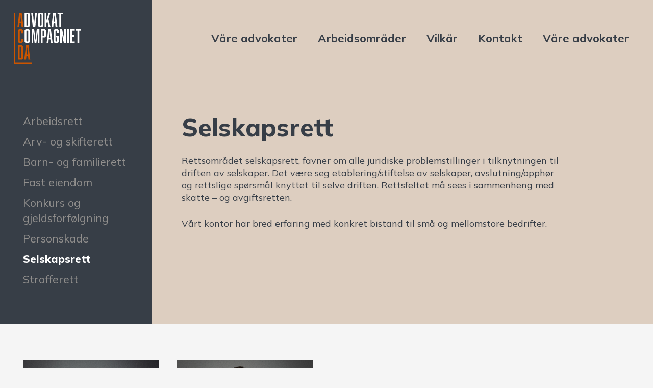

--- FILE ---
content_type: text/html; charset=UTF-8
request_url: https://acda.no/arbeidsomrade/selskapsrett/
body_size: 15340
content:
<!DOCTYPE HTML>
<html lang="nb-NO">
<head>
	<meta charset="UTF-8">
	<meta name='robots' content='index, follow, max-image-preview:large, max-snippet:-1, max-video-preview:-1' />

	<!-- This site is optimized with the Yoast SEO plugin v26.7 - https://yoast.com/wordpress/plugins/seo/ -->
	<title>Selskapsrett | Advokatcompagniet</title>
	<link rel="canonical" href="https://acda.no/arbeidsomrade/selskapsrett/" />
	<meta property="og:locale" content="nb_NO" />
	<meta property="og:type" content="article" />
	<meta property="og:title" content="Selskapsrett | Advokatcompagniet" />
	<meta property="og:description" content="Rettsområdet selskapsrett, favner om alle juridiske problemstillinger i tilknytningen til driften av selskaper. Det være seg etablering/stiftelse av selskaper, avslutning/opphør og rettslige spørsmål knyttet til selve driften. Rettsfeltet må sees i sammenheng med skatte – og avgiftsretten. Vårt kontor har bred erfaring med konkret bistand til små og mellomstore bedrifter." />
	<meta property="og:url" content="https://acda.no/arbeidsomrade/selskapsrett/" />
	<meta property="og:site_name" content="Advokatcompagniet" />
	<meta property="article:modified_time" content="2021-04-09T19:18:17+00:00" />
	<meta name="twitter:card" content="summary_large_image" />
	<meta name="twitter:label1" content="Ansl. lesetid" />
	<meta name="twitter:data1" content="1 minutt" />
	<script type="application/ld+json" class="yoast-schema-graph">{"@context":"https://schema.org","@graph":[{"@type":"WebPage","@id":"https://acda.no/arbeidsomrade/selskapsrett/","url":"https://acda.no/arbeidsomrade/selskapsrett/","name":"Selskapsrett | Advokatcompagniet","isPartOf":{"@id":"https://acda.no/#website"},"datePublished":"2021-03-10T16:49:44+00:00","dateModified":"2021-04-09T19:18:17+00:00","breadcrumb":{"@id":"https://acda.no/arbeidsomrade/selskapsrett/#breadcrumb"},"inLanguage":"nb-NO","potentialAction":[{"@type":"ReadAction","target":["https://acda.no/arbeidsomrade/selskapsrett/"]}]},{"@type":"BreadcrumbList","@id":"https://acda.no/arbeidsomrade/selskapsrett/#breadcrumb","itemListElement":[{"@type":"ListItem","position":1,"name":"Hjem","item":"https://acda.no/"},{"@type":"ListItem","position":2,"name":"Selskapsrett"}]},{"@type":"WebSite","@id":"https://acda.no/#website","url":"https://acda.no/","name":"Advokatcompagniet","description":"ACDA","potentialAction":[{"@type":"SearchAction","target":{"@type":"EntryPoint","urlTemplate":"https://acda.no/?s={search_term_string}"},"query-input":{"@type":"PropertyValueSpecification","valueRequired":true,"valueName":"search_term_string"}}],"inLanguage":"nb-NO"}]}</script>
	<!-- / Yoast SEO plugin. -->


<link rel='dns-prefetch' href='//fonts.googleapis.com' />
<link rel="alternate" type="application/rss+xml" title="Advokatcompagniet &raquo; strøm" href="https://acda.no/feed/" />
<link rel="alternate" type="application/rss+xml" title="Advokatcompagniet &raquo; kommentarstrøm" href="https://acda.no/comments/feed/" />
<link rel="alternate" title="oEmbed (JSON)" type="application/json+oembed" href="https://acda.no/wp-json/oembed/1.0/embed?url=https%3A%2F%2Facda.no%2Farbeidsomrade%2Fselskapsrett%2F" />
<link rel="alternate" title="oEmbed (XML)" type="text/xml+oembed" href="https://acda.no/wp-json/oembed/1.0/embed?url=https%3A%2F%2Facda.no%2Farbeidsomrade%2Fselskapsrett%2F&#038;format=xml" />
<meta name="viewport" content="width=device-width, initial-scale=1">
<meta name="SKYPE_TOOLBAR" content="SKYPE_TOOLBAR_PARSER_COMPATIBLE">
<meta name="theme-color" content="#f5f5f5">
<style id='wp-img-auto-sizes-contain-inline-css' type='text/css'>
img:is([sizes=auto i],[sizes^="auto," i]){contain-intrinsic-size:3000px 1500px}
/*# sourceURL=wp-img-auto-sizes-contain-inline-css */
</style>
<style id='wp-emoji-styles-inline-css' type='text/css'>

	img.wp-smiley, img.emoji {
		display: inline !important;
		border: none !important;
		box-shadow: none !important;
		height: 1em !important;
		width: 1em !important;
		margin: 0 0.07em !important;
		vertical-align: -0.1em !important;
		background: none !important;
		padding: 0 !important;
	}
/*# sourceURL=wp-emoji-styles-inline-css */
</style>
<style id='wp-block-library-inline-css' type='text/css'>
:root{--wp-block-synced-color:#7a00df;--wp-block-synced-color--rgb:122,0,223;--wp-bound-block-color:var(--wp-block-synced-color);--wp-editor-canvas-background:#ddd;--wp-admin-theme-color:#007cba;--wp-admin-theme-color--rgb:0,124,186;--wp-admin-theme-color-darker-10:#006ba1;--wp-admin-theme-color-darker-10--rgb:0,107,160.5;--wp-admin-theme-color-darker-20:#005a87;--wp-admin-theme-color-darker-20--rgb:0,90,135;--wp-admin-border-width-focus:2px}@media (min-resolution:192dpi){:root{--wp-admin-border-width-focus:1.5px}}.wp-element-button{cursor:pointer}:root .has-very-light-gray-background-color{background-color:#eee}:root .has-very-dark-gray-background-color{background-color:#313131}:root .has-very-light-gray-color{color:#eee}:root .has-very-dark-gray-color{color:#313131}:root .has-vivid-green-cyan-to-vivid-cyan-blue-gradient-background{background:linear-gradient(135deg,#00d084,#0693e3)}:root .has-purple-crush-gradient-background{background:linear-gradient(135deg,#34e2e4,#4721fb 50%,#ab1dfe)}:root .has-hazy-dawn-gradient-background{background:linear-gradient(135deg,#faaca8,#dad0ec)}:root .has-subdued-olive-gradient-background{background:linear-gradient(135deg,#fafae1,#67a671)}:root .has-atomic-cream-gradient-background{background:linear-gradient(135deg,#fdd79a,#004a59)}:root .has-nightshade-gradient-background{background:linear-gradient(135deg,#330968,#31cdcf)}:root .has-midnight-gradient-background{background:linear-gradient(135deg,#020381,#2874fc)}:root{--wp--preset--font-size--normal:16px;--wp--preset--font-size--huge:42px}.has-regular-font-size{font-size:1em}.has-larger-font-size{font-size:2.625em}.has-normal-font-size{font-size:var(--wp--preset--font-size--normal)}.has-huge-font-size{font-size:var(--wp--preset--font-size--huge)}.has-text-align-center{text-align:center}.has-text-align-left{text-align:left}.has-text-align-right{text-align:right}.has-fit-text{white-space:nowrap!important}#end-resizable-editor-section{display:none}.aligncenter{clear:both}.items-justified-left{justify-content:flex-start}.items-justified-center{justify-content:center}.items-justified-right{justify-content:flex-end}.items-justified-space-between{justify-content:space-between}.screen-reader-text{border:0;clip-path:inset(50%);height:1px;margin:-1px;overflow:hidden;padding:0;position:absolute;width:1px;word-wrap:normal!important}.screen-reader-text:focus{background-color:#ddd;clip-path:none;color:#444;display:block;font-size:1em;height:auto;left:5px;line-height:normal;padding:15px 23px 14px;text-decoration:none;top:5px;width:auto;z-index:100000}html :where(.has-border-color){border-style:solid}html :where([style*=border-top-color]){border-top-style:solid}html :where([style*=border-right-color]){border-right-style:solid}html :where([style*=border-bottom-color]){border-bottom-style:solid}html :where([style*=border-left-color]){border-left-style:solid}html :where([style*=border-width]){border-style:solid}html :where([style*=border-top-width]){border-top-style:solid}html :where([style*=border-right-width]){border-right-style:solid}html :where([style*=border-bottom-width]){border-bottom-style:solid}html :where([style*=border-left-width]){border-left-style:solid}html :where(img[class*=wp-image-]){height:auto;max-width:100%}:where(figure){margin:0 0 1em}html :where(.is-position-sticky){--wp-admin--admin-bar--position-offset:var(--wp-admin--admin-bar--height,0px)}@media screen and (max-width:600px){html :where(.is-position-sticky){--wp-admin--admin-bar--position-offset:0px}}

/*# sourceURL=wp-block-library-inline-css */
</style><style id='global-styles-inline-css' type='text/css'>
:root{--wp--preset--aspect-ratio--square: 1;--wp--preset--aspect-ratio--4-3: 4/3;--wp--preset--aspect-ratio--3-4: 3/4;--wp--preset--aspect-ratio--3-2: 3/2;--wp--preset--aspect-ratio--2-3: 2/3;--wp--preset--aspect-ratio--16-9: 16/9;--wp--preset--aspect-ratio--9-16: 9/16;--wp--preset--color--black: #000000;--wp--preset--color--cyan-bluish-gray: #abb8c3;--wp--preset--color--white: #ffffff;--wp--preset--color--pale-pink: #f78da7;--wp--preset--color--vivid-red: #cf2e2e;--wp--preset--color--luminous-vivid-orange: #ff6900;--wp--preset--color--luminous-vivid-amber: #fcb900;--wp--preset--color--light-green-cyan: #7bdcb5;--wp--preset--color--vivid-green-cyan: #00d084;--wp--preset--color--pale-cyan-blue: #8ed1fc;--wp--preset--color--vivid-cyan-blue: #0693e3;--wp--preset--color--vivid-purple: #9b51e0;--wp--preset--gradient--vivid-cyan-blue-to-vivid-purple: linear-gradient(135deg,rgb(6,147,227) 0%,rgb(155,81,224) 100%);--wp--preset--gradient--light-green-cyan-to-vivid-green-cyan: linear-gradient(135deg,rgb(122,220,180) 0%,rgb(0,208,130) 100%);--wp--preset--gradient--luminous-vivid-amber-to-luminous-vivid-orange: linear-gradient(135deg,rgb(252,185,0) 0%,rgb(255,105,0) 100%);--wp--preset--gradient--luminous-vivid-orange-to-vivid-red: linear-gradient(135deg,rgb(255,105,0) 0%,rgb(207,46,46) 100%);--wp--preset--gradient--very-light-gray-to-cyan-bluish-gray: linear-gradient(135deg,rgb(238,238,238) 0%,rgb(169,184,195) 100%);--wp--preset--gradient--cool-to-warm-spectrum: linear-gradient(135deg,rgb(74,234,220) 0%,rgb(151,120,209) 20%,rgb(207,42,186) 40%,rgb(238,44,130) 60%,rgb(251,105,98) 80%,rgb(254,248,76) 100%);--wp--preset--gradient--blush-light-purple: linear-gradient(135deg,rgb(255,206,236) 0%,rgb(152,150,240) 100%);--wp--preset--gradient--blush-bordeaux: linear-gradient(135deg,rgb(254,205,165) 0%,rgb(254,45,45) 50%,rgb(107,0,62) 100%);--wp--preset--gradient--luminous-dusk: linear-gradient(135deg,rgb(255,203,112) 0%,rgb(199,81,192) 50%,rgb(65,88,208) 100%);--wp--preset--gradient--pale-ocean: linear-gradient(135deg,rgb(255,245,203) 0%,rgb(182,227,212) 50%,rgb(51,167,181) 100%);--wp--preset--gradient--electric-grass: linear-gradient(135deg,rgb(202,248,128) 0%,rgb(113,206,126) 100%);--wp--preset--gradient--midnight: linear-gradient(135deg,rgb(2,3,129) 0%,rgb(40,116,252) 100%);--wp--preset--font-size--small: 13px;--wp--preset--font-size--medium: 20px;--wp--preset--font-size--large: 36px;--wp--preset--font-size--x-large: 42px;--wp--preset--spacing--20: 0.44rem;--wp--preset--spacing--30: 0.67rem;--wp--preset--spacing--40: 1rem;--wp--preset--spacing--50: 1.5rem;--wp--preset--spacing--60: 2.25rem;--wp--preset--spacing--70: 3.38rem;--wp--preset--spacing--80: 5.06rem;--wp--preset--shadow--natural: 6px 6px 9px rgba(0, 0, 0, 0.2);--wp--preset--shadow--deep: 12px 12px 50px rgba(0, 0, 0, 0.4);--wp--preset--shadow--sharp: 6px 6px 0px rgba(0, 0, 0, 0.2);--wp--preset--shadow--outlined: 6px 6px 0px -3px rgb(255, 255, 255), 6px 6px rgb(0, 0, 0);--wp--preset--shadow--crisp: 6px 6px 0px rgb(0, 0, 0);}:where(.is-layout-flex){gap: 0.5em;}:where(.is-layout-grid){gap: 0.5em;}body .is-layout-flex{display: flex;}.is-layout-flex{flex-wrap: wrap;align-items: center;}.is-layout-flex > :is(*, div){margin: 0;}body .is-layout-grid{display: grid;}.is-layout-grid > :is(*, div){margin: 0;}:where(.wp-block-columns.is-layout-flex){gap: 2em;}:where(.wp-block-columns.is-layout-grid){gap: 2em;}:where(.wp-block-post-template.is-layout-flex){gap: 1.25em;}:where(.wp-block-post-template.is-layout-grid){gap: 1.25em;}.has-black-color{color: var(--wp--preset--color--black) !important;}.has-cyan-bluish-gray-color{color: var(--wp--preset--color--cyan-bluish-gray) !important;}.has-white-color{color: var(--wp--preset--color--white) !important;}.has-pale-pink-color{color: var(--wp--preset--color--pale-pink) !important;}.has-vivid-red-color{color: var(--wp--preset--color--vivid-red) !important;}.has-luminous-vivid-orange-color{color: var(--wp--preset--color--luminous-vivid-orange) !important;}.has-luminous-vivid-amber-color{color: var(--wp--preset--color--luminous-vivid-amber) !important;}.has-light-green-cyan-color{color: var(--wp--preset--color--light-green-cyan) !important;}.has-vivid-green-cyan-color{color: var(--wp--preset--color--vivid-green-cyan) !important;}.has-pale-cyan-blue-color{color: var(--wp--preset--color--pale-cyan-blue) !important;}.has-vivid-cyan-blue-color{color: var(--wp--preset--color--vivid-cyan-blue) !important;}.has-vivid-purple-color{color: var(--wp--preset--color--vivid-purple) !important;}.has-black-background-color{background-color: var(--wp--preset--color--black) !important;}.has-cyan-bluish-gray-background-color{background-color: var(--wp--preset--color--cyan-bluish-gray) !important;}.has-white-background-color{background-color: var(--wp--preset--color--white) !important;}.has-pale-pink-background-color{background-color: var(--wp--preset--color--pale-pink) !important;}.has-vivid-red-background-color{background-color: var(--wp--preset--color--vivid-red) !important;}.has-luminous-vivid-orange-background-color{background-color: var(--wp--preset--color--luminous-vivid-orange) !important;}.has-luminous-vivid-amber-background-color{background-color: var(--wp--preset--color--luminous-vivid-amber) !important;}.has-light-green-cyan-background-color{background-color: var(--wp--preset--color--light-green-cyan) !important;}.has-vivid-green-cyan-background-color{background-color: var(--wp--preset--color--vivid-green-cyan) !important;}.has-pale-cyan-blue-background-color{background-color: var(--wp--preset--color--pale-cyan-blue) !important;}.has-vivid-cyan-blue-background-color{background-color: var(--wp--preset--color--vivid-cyan-blue) !important;}.has-vivid-purple-background-color{background-color: var(--wp--preset--color--vivid-purple) !important;}.has-black-border-color{border-color: var(--wp--preset--color--black) !important;}.has-cyan-bluish-gray-border-color{border-color: var(--wp--preset--color--cyan-bluish-gray) !important;}.has-white-border-color{border-color: var(--wp--preset--color--white) !important;}.has-pale-pink-border-color{border-color: var(--wp--preset--color--pale-pink) !important;}.has-vivid-red-border-color{border-color: var(--wp--preset--color--vivid-red) !important;}.has-luminous-vivid-orange-border-color{border-color: var(--wp--preset--color--luminous-vivid-orange) !important;}.has-luminous-vivid-amber-border-color{border-color: var(--wp--preset--color--luminous-vivid-amber) !important;}.has-light-green-cyan-border-color{border-color: var(--wp--preset--color--light-green-cyan) !important;}.has-vivid-green-cyan-border-color{border-color: var(--wp--preset--color--vivid-green-cyan) !important;}.has-pale-cyan-blue-border-color{border-color: var(--wp--preset--color--pale-cyan-blue) !important;}.has-vivid-cyan-blue-border-color{border-color: var(--wp--preset--color--vivid-cyan-blue) !important;}.has-vivid-purple-border-color{border-color: var(--wp--preset--color--vivid-purple) !important;}.has-vivid-cyan-blue-to-vivid-purple-gradient-background{background: var(--wp--preset--gradient--vivid-cyan-blue-to-vivid-purple) !important;}.has-light-green-cyan-to-vivid-green-cyan-gradient-background{background: var(--wp--preset--gradient--light-green-cyan-to-vivid-green-cyan) !important;}.has-luminous-vivid-amber-to-luminous-vivid-orange-gradient-background{background: var(--wp--preset--gradient--luminous-vivid-amber-to-luminous-vivid-orange) !important;}.has-luminous-vivid-orange-to-vivid-red-gradient-background{background: var(--wp--preset--gradient--luminous-vivid-orange-to-vivid-red) !important;}.has-very-light-gray-to-cyan-bluish-gray-gradient-background{background: var(--wp--preset--gradient--very-light-gray-to-cyan-bluish-gray) !important;}.has-cool-to-warm-spectrum-gradient-background{background: var(--wp--preset--gradient--cool-to-warm-spectrum) !important;}.has-blush-light-purple-gradient-background{background: var(--wp--preset--gradient--blush-light-purple) !important;}.has-blush-bordeaux-gradient-background{background: var(--wp--preset--gradient--blush-bordeaux) !important;}.has-luminous-dusk-gradient-background{background: var(--wp--preset--gradient--luminous-dusk) !important;}.has-pale-ocean-gradient-background{background: var(--wp--preset--gradient--pale-ocean) !important;}.has-electric-grass-gradient-background{background: var(--wp--preset--gradient--electric-grass) !important;}.has-midnight-gradient-background{background: var(--wp--preset--gradient--midnight) !important;}.has-small-font-size{font-size: var(--wp--preset--font-size--small) !important;}.has-medium-font-size{font-size: var(--wp--preset--font-size--medium) !important;}.has-large-font-size{font-size: var(--wp--preset--font-size--large) !important;}.has-x-large-font-size{font-size: var(--wp--preset--font-size--x-large) !important;}
/*# sourceURL=global-styles-inline-css */
</style>

<style id='classic-theme-styles-inline-css' type='text/css'>
/*! This file is auto-generated */
.wp-block-button__link{color:#fff;background-color:#32373c;border-radius:9999px;box-shadow:none;text-decoration:none;padding:calc(.667em + 2px) calc(1.333em + 2px);font-size:1.125em}.wp-block-file__button{background:#32373c;color:#fff;text-decoration:none}
/*# sourceURL=/wp-includes/css/classic-themes.min.css */
</style>
<link rel='stylesheet' id='us-fonts-css' href='https://fonts.googleapis.com/css?family=Mulish%3A400%2C400italic%2C700%2C800&#038;display=swap&#038;ver=6.9' type='text/css' media='all' />
<link rel='stylesheet' id='us-style-css' href='https://acda.no/wp-content/themes/Zephyr/css/style.min.css?ver=7.14.2' type='text/css' media='all' />
<link rel='stylesheet' id='theme-style-css' href='https://acda.no/wp-content/themes/Zephyr-child/style.css?ver=7.14.2' type='text/css' media='all' />
<link rel='stylesheet' id='wp-block-paragraph-css' href='https://acda.no/wp-includes/blocks/paragraph/style.min.css?ver=6.9' type='text/css' media='all' />
<link rel="https://api.w.org/" href="https://acda.no/wp-json/" /><link rel="alternate" title="JSON" type="application/json" href="https://acda.no/wp-json/wp/v2/arbeidsomrade/254" /><link rel="EditURI" type="application/rsd+xml" title="RSD" href="https://acda.no/xmlrpc.php?rsd" />
<meta name="generator" content="WordPress 6.9" />
<link rel='shortlink' href='https://acda.no/?p=254' />
		<script>
			if ( ! /Android|webOS|iPhone|iPad|iPod|BlackBerry|IEMobile|Opera Mini/i.test( navigator.userAgent ) ) {
				var root = document.getElementsByTagName( 'html' )[ 0 ]
				root.className += " no-touch";
			}
		</script>
		<meta name="generator" content="Powered by WPBakery Page Builder - drag and drop page builder for WordPress."/>
<link rel="icon" href="https://acda.no/wp-content/uploads/2021/02/symbol_orange.svg" sizes="32x32" />
<link rel="icon" href="https://acda.no/wp-content/uploads/2021/02/symbol_orange.svg" sizes="192x192" />
<link rel="apple-touch-icon" href="https://acda.no/wp-content/uploads/2021/02/symbol_orange.svg" />
<meta name="msapplication-TileImage" content="https://acda.no/wp-content/uploads/2021/02/symbol_orange.svg" />
<noscript><style> .wpb_animate_when_almost_visible { opacity: 1; }</style></noscript>		<style id="us-icon-fonts">@font-face{font-display:block;font-style:normal;font-family:"fontawesome";font-weight:900;src:url("https://acda.no/wp-content/themes/Zephyr/fonts/fa-solid-900.woff2?ver=7.14.2") format("woff2"),url("https://acda.no/wp-content/themes/Zephyr/fonts/fa-solid-900.woff?ver=7.14.2") format("woff")}.fas{font-family:"fontawesome";font-weight:900}@font-face{font-display:block;font-style:normal;font-family:"fontawesome";font-weight:400;src:url("https://acda.no/wp-content/themes/Zephyr/fonts/fa-regular-400.woff2?ver=7.14.2") format("woff2"),url("https://acda.no/wp-content/themes/Zephyr/fonts/fa-regular-400.woff?ver=7.14.2") format("woff")}.far{font-family:"fontawesome";font-weight:400}@font-face{font-display:block;font-style:normal;font-family:"Font Awesome 5 Brands";font-weight:400;src:url("https://acda.no/wp-content/themes/Zephyr/fonts/fa-brands-400.woff2?ver=7.14.2") format("woff2"),url("https://acda.no/wp-content/themes/Zephyr/fonts/fa-brands-400.woff?ver=7.14.2") format("woff")}.fab{font-family:"Font Awesome 5 Brands";font-weight:400}@font-face{font-display:block;font-style:normal;font-family:"Material Icons";font-weight:400;src:url("https://acda.no/wp-content/themes/Zephyr/fonts/material-icons.woff2?ver=7.14.2") format("woff2"),url("https://acda.no/wp-content/themes/Zephyr/fonts/material-icons.woff?ver=7.14.2") format("woff")}.material-icons{font-family:"Material Icons";font-weight:400}</style>
				<style id="us-theme-options-css">:root{--color-header-middle-bg:#ddcec0;--color-header-middle-bg-grad:#ddcec0;--color-header-middle-text:#373e47;--color-header-middle-text-hover:#cc5500;--color-header-transparent-bg:transparent;--color-header-transparent-bg-grad:transparent;--color-header-transparent-text:#373e47;--color-header-transparent-text-hover:#373e47;--color-chrome-toolbar:#f5f5f5;--color-chrome-toolbar-grad:#f5f5f5;--color-header-top-bg:#373e47;--color-header-top-bg-grad:#373e47;--color-header-top-text:#ffffff;--color-header-top-text-hover:#ffffff;--color-header-top-transparent-bg:transparent;--color-header-top-transparent-bg-grad:transparent;--color-header-top-transparent-text:#373e47;--color-header-top-transparent-text-hover:#373e47;--color-content-bg:#ddcec0;--color-content-bg-grad:#ddcec0;--color-content-bg-alt:#f5f5f5;--color-content-bg-alt-grad:#f5f5f5;--color-content-border:#918f8d;--color-content-heading:#373e47;--color-content-heading-grad:#373e47;--color-content-text:#373e47;--color-content-link:#373e47;--color-content-link-hover:#373e47;--color-content-primary:#cc5500;--color-content-primary-grad:#cc5500;--color-content-secondary:#918f8d;--color-content-secondary-grad:#918f8d;--color-content-faded:#918f8d;--color-content-overlay:rgba(0,0,0,0.75);--color-content-overlay-grad:rgba(0,0,0,0.75);--color-alt-content-bg:#373e47;--color-alt-content-bg-grad:#373e47;--color-alt-content-bg-alt:#f5f5f5;--color-alt-content-bg-alt-grad:#f5f5f5;--color-alt-content-border:#918f8d;--color-alt-content-heading:#ffffff;--color-alt-content-heading-grad:#ffffff;--color-alt-content-text:#ffffff;--color-alt-content-link:#373e47;--color-alt-content-link-hover:#373e47;--color-alt-content-primary:#cc5500;--color-alt-content-primary-grad:#cc5500;--color-alt-content-secondary:#918f8d;--color-alt-content-secondary-grad:#918f8d;--color-alt-content-faded:#918f8d;--color-alt-content-overlay:rgba(0,0,0,0.75);--color-alt-content-overlay-grad:rgba(0,0,0,0.75);--color-footer-bg:#373e47;--color-footer-bg-grad:#373e47;--color-footer-bg-alt:#373e47;--color-footer-bg-alt-grad:#373e47;--color-footer-border:#ffffff;--color-footer-text:#ffffff;--color-footer-link:#ffffff;--color-footer-link-hover:#ffffff;--color-subfooter-bg:#373e47;--color-subfooter-bg-grad:#373e47;--color-subfooter-bg-alt:#373e47;--color-subfooter-bg-alt-grad:#373e47;--color-subfooter-border:#ffffff;--color-subfooter-text:#ffffff;--color-subfooter-link:#fff;--color-subfooter-link-hover:#ffffff;--color-content-primary-faded:rgba(204,85,0,0.15);--box-shadow:0 5px 15px rgba(0,0,0,.15);--box-shadow-up:0 -5px 15px rgba(0,0,0,.15)}.has-content-primary-color{color:var(--color-content-primary)}.has-content-primary-background-color{background:var(--color-content-primary-grad)}.has-content-secondary-color{color:var(--color-content-secondary)}.has-content-secondary-background-color{background:var(--color-content-secondary-grad)}.has-content-heading-color{color:var(--color-content-heading)}.has-content-heading-background-color{background:var(--color-content-heading-grad)}.has-content-text-color{color:var(--color-content-text)}.has-content-text-background-color{background:var(--color-content-text-grad)}.has-content-faded-color{color:var(--color-content-faded)}.has-content-faded-background-color{background:var(--color-content-faded-grad)}.has-content-border-color{color:var(--color-content-border)}.has-content-border-background-color{background:var(--color-content-border-grad)}.has-content-bg-alt-color{color:var(--color-content-bg-alt)}.has-content-bg-alt-background-color{background:var(--color-content-bg-alt-grad)}.has-content-bg-color{color:var(--color-content-bg)}.has-content-bg-background-color{background:var(--color-content-bg-grad)}html,.l-header .widget,.menu-item-object-us_page_block{font-family:'Mulish',sans-serif;font-weight:400;font-size:18px;line-height:24px}h1{font-weight:800;font-size:4.44rem;line-height:1.1;letter-spacing:0;margin-bottom:1.5rem}h2{font-weight:800;font-size:2.66rem;line-height:1.14;letter-spacing:0;margin-bottom:1.5rem}h3{font-weight:800;font-size:1.55rem;line-height:1.14;letter-spacing:0;margin-bottom:1.5rem}.widgettitle,.comment-reply-title,h4{font-weight:500;font-size:1.22rem;line-height:1.16;letter-spacing:0.08em;margin-bottom:1.5rem;text-transform:uppercase}h5{font-weight:400;font-size:1.4rem;line-height:1.2;letter-spacing:0;margin-bottom:1.5rem}h6{font-weight:400;font-size:1.3rem;line-height:1.2;letter-spacing:0;margin-bottom:1.5rem}@media (max-width:767px){html{font-size:20px;line-height:24px}h1{font-size:2.5rem}h1.vc_custom_heading:not([class*="us_custom_"]){font-size:2.5rem!important}h2{font-size:1.5rem}h2.vc_custom_heading:not([class*="us_custom_"]){font-size:1.5rem!important}h3{font-size:1.25rem}h3.vc_custom_heading:not([class*="us_custom_"]){font-size:1.25rem!important}h4,.widgettitle,.comment-reply-title{font-size:18px}h4.vc_custom_heading:not([class*="us_custom_"]){font-size:18px!important}h5{font-size:1.4rem}h5.vc_custom_heading:not([class*="us_custom_"]){font-size:1.4rem!important}h6{font-size:1.3rem}h6.vc_custom_heading:not([class*="us_custom_"]){font-size:1.3rem!important}}body{background:var(--color-content-bg-alt)}.l-canvas.type_boxed,.l-canvas.type_boxed .l-subheader,.l-canvas.type_boxed~.l-footer{max-width:1300px}.l-subheader-h,.l-section-h,.l-main .aligncenter,.w-tabs-section-content-h{max-width:1240px}.post-password-form{max-width:calc(1240px + 5rem)}@media screen and (max-width:1330px){.l-main .aligncenter{max-width:calc(100vw - 5rem)}}@media screen and (min-width:1330px){.l-main .alignfull{margin-left:calc(620px - 50vw);margin-right:calc(620px - 50vw)}}.wpb_text_column:not(:last-child){margin-bottom:1.5rem}.g-cols .l-sidebar{width:25%}.g-cols .l-content{width:75%}@media (max-width:767px){.l-canvas{overflow:hidden}.g-cols.reversed{flex-direction:column-reverse}.g-cols>div:not([class*=" vc_col-"]){width:100%;margin:0 0 1.5rem}.g-cols.type_boxes>div,.g-cols.reversed>div:first-child,.g-cols:not(.reversed)>div:last-child,.g-cols>div.has-fill{margin-bottom:0}.g-cols.type_default>.wpb_column.stretched{margin-left:-1rem;margin-right:-1rem;width:auto}.g-cols.type_boxes>.wpb_column.stretched{margin-left:-2.5rem;margin-right:-2.5rem;width:auto}.align_center_xs,.align_center_xs .w-socials{text-align:center}.align_center_xs .w-hwrapper>*{margin:0.5rem 0;width:100%}}@media (min-width:768px){.l-section.for_sidebar.at_left>div>.g-cols{flex-direction:row-reverse}.vc_column-inner.type_sticky>.wpb_wrapper{position:-webkit-sticky;position:sticky}.l-section.type_sticky{position:-webkit-sticky;position:sticky;top:0;z-index:11;transform:translateZ(0); transition:top 0.3s cubic-bezier(.78,.13,.15,.86) 0.1s}.l-section.type_sticky>.l-section-h{transition:padding-top 0.3s}}@media screen and (min-width:1330px){.g-cols.type_default>.wpb_column.stretched:first-of-type{margin-left:calc(620px + 1.5rem - 50vw)}.g-cols.type_default>.wpb_column.stretched:last-of-type{margin-right:calc(620px + 1.5rem - 50vw)}.g-cols.type_boxes>.wpb_column.stretched:first-of-type{margin-left:calc(620px - 50vw)}.g-cols.type_boxes>.wpb_column.stretched:last-of-type{margin-right:calc(620px - 50vw)}}a,button,input[type="submit"],.ui-slider-handle{outline:none!important}.w-toplink,.w-header-show{background:rgba(0,0,0,0.3)}.no-touch .w-toplink.active:hover,.no-touch .w-header-show:hover{background:var(--color-content-primary-grad)}button[type="submit"]:not(.w-btn),input[type="submit"]{font-size:22px;line-height:1.2!important;font-weight:700;font-style:normal;text-transform:none;letter-spacing:0em;border-radius:0em;padding:1em 2em;box-shadow:0 0em 0em rgba(0,0,0,0.2);background:#cc5500;border-color:transparent;color:#ffffff!important}button[type="submit"]:not(.w-btn):before,input[type="submit"]{border-width:0px}.no-touch button[type="submit"]:not(.w-btn):hover,.no-touch input[type="submit"]:hover{box-shadow:0 0em 0em rgba(0,0,0,0.2);background:#373e47;border-color:transparent;color:#ffffff!important}.us-nav-style_1>*,.navstyle_1>.owl-nav div,.us-btn-style_1{font-size:22px;line-height:1.2!important;font-weight:700;font-style:normal;text-transform:none;letter-spacing:0em;border-radius:0em;padding:1em 2em;background:#cc5500;border-color:transparent;color:#ffffff!important;box-shadow:0 0em 0em rgba(0,0,0,0.2)}.us-nav-style_1>*:before,.navstyle_1>.owl-nav div:before,.us-btn-style_1:before{border-width:0px}.us-nav-style_1>span.current,.no-touch .us-nav-style_1>a:hover,.no-touch .navstyle_1>.owl-nav div:hover,.no-touch .us-btn-style_1:hover{box-shadow:0 0em 0em rgba(0,0,0,0.2);background:#373e47;border-color:transparent;color:#ffffff!important}.us-nav-style_1>*{min-width:calc(1.2em + 2 * 1em)}.w-filter.state_desktop.style_drop_default .w-filter-item-title,.select2-selection,select,textarea,input:not([type="submit"]),.w-form-checkbox,.w-form-radio{font-size:1rem;font-weight:700;letter-spacing:0em;border-width:2px;border-radius:0em;background:#ffffff;border-color:#373e47;color:#373e47}body .select2-dropdown{background:#ffffff;color:#373e47}.w-filter.state_desktop.style_drop_default .w-filter-item-title,.select2-selection,select,input:not([type="submit"]){min-height:3em;line-height:3em;padding:0 1.1em}select{height:3em}textarea{padding:calc(3em/2 + 2px - 0.7em) 1.1em}.w-filter.state_desktop.style_drop_default .w-filter-item-title:focus,.select2-container--open .select2-selection,select:focus,textarea:focus,input:not([type="submit"]):focus,input:focus + .w-form-checkbox,input:focus + .w-form-radio{background:#ffffff!important;border-color:#373e47!important;color:#373e47!important}.w-filter-item[data-ui_type="dropdown"] .w-filter-item-values:after,.w-filter.state_desktop.style_drop_default .w-filter-item-title:after,.w-order-select:after,.select2-selection__arrow:after,.w-search-form-btn,.widget_search form:after,.w-form-row-field:after{font-size:1rem;margin:0 1.1em;color:#373e47}.w-form-row-field>i{font-size:1rem;top:calc(3em/2);margin:2px;padding:0 1.1em;color:#373e47}.w-form-row.with_icon input,.w-form-row.with_icon textarea,.w-form-row.with_icon select{padding-left:calc(1.8em + 1.1em)}.w-form-row.focused .w-form-row-field>i{color:#373e47}.w-form-row.move_label .w-form-row-label{font-size:1rem;top:calc(3em/2 + 2px - 0.7em);margin:0 1.1em;background-color:#ffffff;color:#373e47}.w-form-row.with_icon.move_label .w-form-row-label{margin-left:calc(1.6em + 1.1em)}.style_phone6-1>*{background-image:url(https://acda.no/wp-content/themes/Zephyr/img/phone-6-black-real.png)}.style_phone6-2>*{background-image:url(https://acda.no/wp-content/themes/Zephyr/img/phone-6-white-real.png)}.style_phone6-3>*{background-image:url(https://acda.no/wp-content/themes/Zephyr/img/phone-6-black-flat.png)}.style_phone6-4>*{background-image:url(https://acda.no/wp-content/themes/Zephyr/img/phone-6-white-flat.png)}.leaflet-default-icon-path{background-image:url(https://acda.no/wp-content/themes/Zephyr/common/css/vendor/images/marker-icon.png)}.header_hor .w-nav.type_desktop .menu-item-30 .w-nav-list.level_2{padding:30px}.header_hor .w-nav.type_desktop .menu-item-28 .w-nav-list.level_2{padding:30px}</style>
				<style id="us-header-css"> .l-subheader.at_middle,.l-subheader.at_middle .w-dropdown-list,.l-subheader.at_middle .type_mobile .w-nav-list.level_1{background:var(--color-header-middle-bg);color:var(--color-header-middle-text)}.no-touch .l-subheader.at_middle a:hover,.no-touch .l-header.bg_transparent .l-subheader.at_middle .w-dropdown.opened a:hover{color:var(--color-header-middle-text-hover)}.l-header.bg_transparent:not(.sticky) .l-subheader.at_middle{background:var(--color-header-transparent-bg);color:var(--color-header-transparent-text)}.no-touch .l-header.bg_transparent:not(.sticky) .at_middle .w-cart-link:hover,.no-touch .l-header.bg_transparent:not(.sticky) .at_middle .w-text a:hover,.no-touch .l-header.bg_transparent:not(.sticky) .at_middle .w-html a:hover,.no-touch .l-header.bg_transparent:not(.sticky) .at_middle .w-nav>a:hover,.no-touch .l-header.bg_transparent:not(.sticky) .at_middle .w-menu a:hover,.no-touch .l-header.bg_transparent:not(.sticky) .at_middle .w-search>a:hover,.no-touch .l-header.bg_transparent:not(.sticky) .at_middle .w-dropdown a:hover,.no-touch .l-header.bg_transparent:not(.sticky) .at_middle .type_desktop .menu-item.level_1:hover>a{color:var(--color-header-transparent-text-hover)}.header_ver .l-header{background:var(--color-header-middle-bg);color:var(--color-header-middle-text)}@media (min-width:900px){.hidden_for_default{display:none!important}.l-subheader.at_top{display:none}.l-subheader.at_bottom{display:none}.l-header{position:relative;z-index:111;width:100%}.l-subheader{margin:0 auto}.l-subheader.width_full{padding-left:1.5rem;padding-right:1.5rem}.l-subheader-h{display:flex;align-items:center;position:relative;margin:0 auto;height:inherit}.w-header-show{display:none}.l-header.pos_fixed{position:fixed;left:0}.l-header.pos_fixed:not(.notransition) .l-subheader{transition-property:transform,background,box-shadow,line-height,height;transition-duration:0.3s;transition-timing-function:cubic-bezier(.78,.13,.15,.86)}.header_hor .l-header.sticky_auto_hide{transition:transform 0.3s cubic-bezier(.78,.13,.15,.86) 0.1s}.header_hor .l-header.sticky_auto_hide.down{transform:translateY(-110%)}.l-header.bg_transparent:not(.sticky) .l-subheader{box-shadow:none!important;background:none}.l-header.bg_transparent~.l-main .l-section.width_full.height_auto:first-child>.l-section-h{padding-top:0!important;padding-bottom:0!important}.l-header.pos_static.bg_transparent{position:absolute;left:0}.l-subheader.width_full .l-subheader-h{max-width:none!important}.headerinpos_above .l-header.pos_fixed{overflow:hidden;transition:transform 0.3s;transform:translate3d(0,-100%,0)}.headerinpos_above .l-header.pos_fixed.sticky{overflow:visible;transform:none}.headerinpos_above .l-header.pos_fixed~.l-section>.l-section-h,.headerinpos_above .l-header.pos_fixed~.l-main .l-section:first-of-type>.l-section-h{padding-top:0!important}.l-header.shadow_thin .l-subheader.at_middle,.l-header.shadow_thin .l-subheader.at_bottom,.l-header.shadow_none.sticky .l-subheader.at_middle,.l-header.shadow_none.sticky .l-subheader.at_bottom{box-shadow:0 1px 0 rgba(0,0,0,0.08)}.l-header.shadow_wide .l-subheader.at_middle,.l-header.shadow_wide .l-subheader.at_bottom{box-shadow:0 3px 5px -1px rgba(0,0,0,0.1),0 2px 1px -1px rgba(0,0,0,0.05)}.header_hor .l-subheader-cell>.w-cart{margin-left:0;margin-right:0}.l-header:before{content:'150'}.l-header.sticky:before{content:'80'}.l-subheader.at_top{line-height:40px;height:40px}.l-header.sticky .l-subheader.at_top{line-height:40px;height:40px}.l-subheader.at_middle{line-height:150px;height:150px}.l-header.sticky .l-subheader.at_middle{line-height:80px;height:80px}.l-subheader.at_bottom{line-height:50px;height:50px}.l-header.sticky .l-subheader.at_bottom{line-height:50px;height:50px}.l-subheader.with_centering .l-subheader-cell.at_left,.l-subheader.with_centering .l-subheader-cell.at_right{flex-basis:100px}.l-header.pos_fixed~.l-main>.l-section:first-of-type>.l-section-h,.headerinpos_below .l-header.pos_fixed~.l-main>.l-section:nth-of-type(2)>.l-section-h,.l-header.pos_static.bg_transparent~.l-main>.l-section:first-of-type>.l-section-h{padding-top:150px}.headerinpos_bottom .l-header.pos_fixed~.l-main>.l-section:first-of-type>.l-section-h{padding-bottom:150px}.l-header.bg_transparent~.l-main .l-section.valign_center:first-of-type>.l-section-h{top:-75px}.headerinpos_bottom .l-header.pos_fixed.bg_transparent~.l-main .l-section.valign_center:first-of-type>.l-section-h{top:75px}.menu-item-object-us_page_block{max-height:calc(100vh - 150px)}.l-header.pos_fixed:not(.down)~.l-main .l-section.type_sticky{top:80px}.admin-bar .l-header.pos_fixed:not(.down)~.l-main .l-section.type_sticky{top:112px}.l-header.pos_fixed.sticky:not(.down)~.l-main .l-section.type_sticky:first-of-type>.l-section-h{padding-top:80px}.l-header.pos_fixed~.l-main .vc_column-inner.type_sticky>.wpb_wrapper{top:calc(80px + 4rem)}.l-header.pos_fixed~.l-main .woocommerce .cart-collaterals,.l-header.pos_fixed~.l-main .woocommerce-checkout #order_review{top:80px}.l-header.pos_static.bg_solid~.l-main .l-section.height_full:first-of-type{min-height:calc(100vh - 150px)}.admin-bar .l-header.pos_static.bg_solid~.l-main .l-section.height_full:first-of-type{min-height:calc(100vh - 182px)}.l-header.pos_fixed:not(.sticky_auto_hide)~.l-main .l-section.height_full:not(:first-of-type){min-height:calc(100vh - 80px)}.admin-bar .l-header.pos_fixed:not(.sticky_auto_hide)~.l-main .l-section.height_full:not(:first-of-type){min-height:calc(100vh - 112px)}.headerinpos_below .l-header.pos_fixed:not(.sticky){position:absolute;top:100%}.headerinpos_bottom .l-header.pos_fixed:not(.sticky){position:absolute;top:100vh}.headerinpos_below .l-header.pos_fixed~.l-main>.l-section:first-of-type>.l-section-h,.headerinpos_bottom .l-header.pos_fixed~.l-main>.l-section:first-of-type>.l-section-h{padding-top:0!important}.headerinpos_below .l-header.pos_fixed~.l-main .l-section.height_full:nth-of-type(2){min-height:100vh}.admin-bar.headerinpos_below .l-header.pos_fixed~.l-main .l-section.height_full:nth-of-type(2){min-height:calc(100vh - 32px)}.headerinpos_bottom .l-header.pos_fixed:not(.sticky) .w-cart-dropdown,.headerinpos_bottom .l-header.pos_fixed:not(.sticky) .w-nav.type_desktop .w-nav-list.level_2{bottom:100%;transform-origin:0 100%}.headerinpos_bottom .l-header.pos_fixed:not(.sticky) .w-nav.type_mobile.m_layout_dropdown .w-nav-list.level_1{top:auto;bottom:100%;box-shadow:0 -3px 3px rgba(0,0,0,0.1)}.headerinpos_bottom .l-header.pos_fixed:not(.sticky) .w-nav.type_desktop .w-nav-list.level_3,.headerinpos_bottom .l-header.pos_fixed:not(.sticky) .w-nav.type_desktop .w-nav-list.level_4{top:auto;bottom:0;transform-origin:0 100%}.headerinpos_bottom .l-header.pos_fixed:not(.sticky) .w-dropdown-list{top:auto;bottom:-0.4em;padding-top:0.4em;padding-bottom:2.4em}}@media (min-width:600px) and (max-width:899px){.hidden_for_tablets{display:none!important}.l-subheader.at_top{display:none}.l-subheader.at_bottom{display:none}.l-header{position:relative;z-index:111;width:100%}.l-subheader{margin:0 auto}.l-subheader.width_full{padding-left:1.5rem;padding-right:1.5rem}.l-subheader-h{display:flex;align-items:center;position:relative;margin:0 auto;height:inherit}.w-header-show{display:none}.l-header.pos_fixed{position:fixed;left:0}.l-header.pos_fixed:not(.notransition) .l-subheader{transition-property:transform,background,box-shadow,line-height,height;transition-duration:0.3s;transition-timing-function:cubic-bezier(.78,.13,.15,.86)}.header_hor .l-header.sticky_auto_hide{transition:transform 0.3s cubic-bezier(.78,.13,.15,.86) 0.1s}.header_hor .l-header.sticky_auto_hide.down{transform:translateY(-110%)}.l-header.bg_transparent:not(.sticky) .l-subheader{box-shadow:none!important;background:none}.l-header.bg_transparent~.l-main .l-section.width_full.height_auto:first-child>.l-section-h{padding-top:0!important;padding-bottom:0!important}.l-header.pos_static.bg_transparent{position:absolute;left:0}.l-subheader.width_full .l-subheader-h{max-width:none!important}.headerinpos_above .l-header.pos_fixed{overflow:hidden;transition:transform 0.3s;transform:translate3d(0,-100%,0)}.headerinpos_above .l-header.pos_fixed.sticky{overflow:visible;transform:none}.headerinpos_above .l-header.pos_fixed~.l-section>.l-section-h,.headerinpos_above .l-header.pos_fixed~.l-main .l-section:first-of-type>.l-section-h{padding-top:0!important}.l-header.shadow_thin .l-subheader.at_middle,.l-header.shadow_thin .l-subheader.at_bottom,.l-header.shadow_none.sticky .l-subheader.at_middle,.l-header.shadow_none.sticky .l-subheader.at_bottom{box-shadow:0 1px 0 rgba(0,0,0,0.08)}.l-header.shadow_wide .l-subheader.at_middle,.l-header.shadow_wide .l-subheader.at_bottom{box-shadow:0 3px 5px -1px rgba(0,0,0,0.1),0 2px 1px -1px rgba(0,0,0,0.05)}.header_hor .l-subheader-cell>.w-cart{margin-left:0;margin-right:0}.l-subheader.at_top{line-height:40px;height:40px}.l-header.sticky .l-subheader.at_top{line-height:40px;height:40px}.l-header:before{content:'100'}.l-header.sticky:before{content:'80'}.l-subheader.at_middle{line-height:100px;height:100px}.l-header.sticky .l-subheader.at_middle{line-height:80px;height:80px}.l-subheader.at_bottom{line-height:50px;height:50px}.l-header.sticky .l-subheader.at_bottom{line-height:50px;height:50px}.l-subheader.with_centering_tablets .l-subheader-cell.at_left,.l-subheader.with_centering_tablets .l-subheader-cell.at_right{flex-basis:100px}.l-header.pos_fixed~.l-main>.l-section:first-of-type>.l-section-h,.l-header.pos_static.bg_transparent~.l-main>.l-section:first-of-type>.l-section-h{padding-top:100px}.l-header.bg_transparent~.l-main .l-section.valign_center:first-of-type>.l-section-h{top:-50px}.l-header.pos_fixed~.l-main .l-section.type_sticky{top:80px}.admin-bar .l-header.pos_fixed~.l-main .l-section.type_sticky{top:112px}.l-header.pos_fixed.sticky:not(.down)~.l-main .l-section.type_sticky:first-of-type>.l-section-h{padding-top:80px}.l-header.pos_static.bg_solid~.l-main .l-section.height_full:first-of-type{min-height:calc(100vh - 100px)}.l-header.pos_fixed:not(.sticky_auto_hide)~.l-main .l-section.height_full:not(:first-of-type){min-height:calc(100vh - 80px)}}@media (max-width:599px){.hidden_for_mobiles{display:none!important}.l-subheader.at_top{display:none}.l-subheader.at_bottom{display:none}.l-header{position:relative;z-index:111;width:100%}.l-subheader{margin:0 auto}.l-subheader.width_full{padding-left:1.5rem;padding-right:1.5rem}.l-subheader-h{display:flex;align-items:center;position:relative;margin:0 auto;height:inherit}.w-header-show{display:none}.l-header.pos_fixed{position:fixed;left:0}.l-header.pos_fixed:not(.notransition) .l-subheader{transition-property:transform,background,box-shadow,line-height,height;transition-duration:0.3s;transition-timing-function:cubic-bezier(.78,.13,.15,.86)}.header_hor .l-header.sticky_auto_hide{transition:transform 0.3s cubic-bezier(.78,.13,.15,.86) 0.1s}.header_hor .l-header.sticky_auto_hide.down{transform:translateY(-110%)}.l-header.bg_transparent:not(.sticky) .l-subheader{box-shadow:none!important;background:none}.l-header.bg_transparent~.l-main .l-section.width_full.height_auto:first-child>.l-section-h{padding-top:0!important;padding-bottom:0!important}.l-header.pos_static.bg_transparent{position:absolute;left:0}.l-subheader.width_full .l-subheader-h{max-width:none!important}.headerinpos_above .l-header.pos_fixed{overflow:hidden;transition:transform 0.3s;transform:translate3d(0,-100%,0)}.headerinpos_above .l-header.pos_fixed.sticky{overflow:visible;transform:none}.headerinpos_above .l-header.pos_fixed~.l-section>.l-section-h,.headerinpos_above .l-header.pos_fixed~.l-main .l-section:first-of-type>.l-section-h{padding-top:0!important}.l-header.shadow_thin .l-subheader.at_middle,.l-header.shadow_thin .l-subheader.at_bottom,.l-header.shadow_none.sticky .l-subheader.at_middle,.l-header.shadow_none.sticky .l-subheader.at_bottom{box-shadow:0 1px 0 rgba(0,0,0,0.08)}.l-header.shadow_wide .l-subheader.at_middle,.l-header.shadow_wide .l-subheader.at_bottom{box-shadow:0 3px 5px -1px rgba(0,0,0,0.1),0 2px 1px -1px rgba(0,0,0,0.05)}.header_hor .l-subheader-cell>.w-cart{margin-left:0;margin-right:0}.l-header:before{content:'80'}.l-header.sticky:before{content:'60'}.l-subheader.at_top{line-height:40px;height:40px}.l-header.sticky .l-subheader.at_top{line-height:40px;height:40px}.l-subheader.at_middle{line-height:80px;height:80px}.l-header.sticky .l-subheader.at_middle{line-height:60px;height:60px}.l-subheader.at_bottom{line-height:50px;height:50px}.l-header.sticky .l-subheader.at_bottom{line-height:50px;height:50px}.l-subheader.with_centering_mobiles .l-subheader-cell.at_left,.l-subheader.with_centering_mobiles .l-subheader-cell.at_right{flex-basis:100px}.l-header.pos_fixed~.l-main>.l-section:first-of-type>.l-section-h,.l-header.pos_static.bg_transparent~.l-main>.l-section:first-of-type>.l-section-h{padding-top:80px}.l-header.bg_transparent~.l-main .l-section.valign_center:first-of-type>.l-section-h{top:-40px}.l-header.pos_fixed~.l-main .l-section.type_sticky{top:60px}.l-header.pos_fixed.sticky:not(.down)~.l-main .l-section.type_sticky:first-of-type>.l-section-h{padding-top:60px}.l-header.pos_static.bg_solid~.l-main .l-section.height_full:first-of-type{min-height:calc(100vh - 80px)}.l-header.pos_fixed:not(.sticky_auto_hide)~.l-main .l-section.height_full:not(:first-of-type){min-height:calc(100vh - 60px)}}@media (min-width:900px){.ush_image_1{height:100px!important}.l-header.sticky .ush_image_1{height:60px!important}}@media (min-width:600px) and (max-width:899px){.ush_image_1{height:80px!important}.l-header.sticky .ush_image_1{height:50px!important}}@media (max-width:599px){.ush_image_1{height:60px!important}.l-header.sticky .ush_image_1{height:40px!important}}@media (min-width:900px){.ush_image_2{height:100px!important}.l-header.sticky .ush_image_2{height:60px!important}}@media (min-width:600px) and (max-width:899px){.ush_image_2{height:90px!important}.l-header.sticky .ush_image_2{height:50px!important}}@media (max-width:599px){.ush_image_2{height:70px!important}.l-header.sticky .ush_image_2{height:50px!important}}.header_hor .ush_menu_1.type_desktop .menu-item.level_1>a:not(.w-btn){padding-left:20px;padding-right:20px}.header_hor .ush_menu_1.type_desktop .menu-item.level_1>a.w-btn{margin-left:20px;margin-right:20px}.header_ver .ush_menu_1.type_desktop .menu-item.level_1>a:not(.w-btn){padding-top:20px;padding-bottom:20px}.header_ver .ush_menu_1.type_desktop .menu-item.level_1>a.w-btn{margin-top:20px;margin-bottom:20px}.ush_menu_1.type_desktop .menu-item:not(.level_1){font-size:13px}.ush_menu_1.type_mobile .w-nav-anchor.level_1,.ush_menu_1.type_mobile .w-nav-anchor.level_1 + .w-nav-arrow{font-size:1.1rem}.ush_menu_1.type_mobile .w-nav-anchor:not(.level_1),.ush_menu_1.type_mobile .w-nav-anchor:not(.level_1) + .w-nav-arrow{font-size:13px}@media (min-width:900px){.ush_menu_1 .w-nav-icon{font-size:24px}}@media (min-width:600px) and (max-width:899px){.ush_menu_1 .w-nav-icon{font-size:24px}}@media (max-width:599px){.ush_menu_1 .w-nav-icon{font-size:24px}}.ush_menu_1 .w-nav-icon>div{border-width:3px}@media screen and (max-width:1022px){.w-nav.ush_menu_1>.w-nav-list.level_1{display:none}.ush_menu_1 .w-nav-control{display:block}}.ush_menu_1 .menu-item.level_1>a:not(.w-btn):focus,.no-touch .ush_menu_1 .menu-item.level_1.opened>a:not(.w-btn),.no-touch .ush_menu_1 .menu-item.level_1:hover>a:not(.w-btn){background:transparent;color:var(--color-header-middle-text-hover)}.ush_menu_1 .menu-item.level_1.current-menu-item>a:not(.w-btn),.ush_menu_1 .menu-item.level_1.current-menu-ancestor>a:not(.w-btn),.ush_menu_1 .menu-item.level_1.current-page-ancestor>a:not(.w-btn){background:transparent;color:var(--color-header-middle-text-hover)}.l-header.bg_transparent:not(.sticky) .ush_menu_1.type_desktop .menu-item.level_1.current-menu-item>a:not(.w-btn),.l-header.bg_transparent:not(.sticky) .ush_menu_1.type_desktop .menu-item.level_1.current-menu-ancestor>a:not(.w-btn),.l-header.bg_transparent:not(.sticky) .ush_menu_1.type_desktop .menu-item.level_1.current-page-ancestor>a:not(.w-btn){background:transparent;color:var(--color-header-transparent-text-hover)}.ush_menu_1 .w-nav-list:not(.level_1){background:var(--color-header-middle-bg);color:var(--color-header-middle-text)}.no-touch .ush_menu_1 .menu-item:not(.level_1)>a:focus,.no-touch .ush_menu_1 .menu-item:not(.level_1):hover>a{background:transparent;color:var(--color-header-middle-text-hover)}.ush_menu_1 .menu-item:not(.level_1).current-menu-item>a,.ush_menu_1 .menu-item:not(.level_1).current-menu-ancestor>a,.ush_menu_1 .menu-item:not(.level_1).current-page-ancestor>a{background:transparent;color:var(--color-header-middle-text-hover)}.ush_menu_1{font-weight:700!important;font-size:22px!important}</style>
				<style id="us-custom-css">#page-content p a{text-decoration:underline}.w-nav.type_desktop .w-nav-anchor:not(.level_1){font-size:1.2rem;font-weight:bold;padding:0px;line-height:1.9}.w-nav.type_desktop .w-nav-anchor:not(.level_1):hover .w-nav-title{color:#cc5500}.white-header-logo{display:none}@media (min-width:769px){.single-arbeidsomrade .black-header-logo{display:none}.single-arbeidsomrade .white-header-logo{display:block}}.arbeidsomrader-frontpage .l-section-img:before{width:100%;height:100%;content:'';position:absolute;left:0;top:0;background-image:linear-gradient(to right,rgba(55,62,71) 50%,transparent);opacity:0.95}.gform_wrapper .gform_body input.medium{width:100%;margin-top:0px;padding-left:10px!important}.gform_wrapper .gform_body textarea.medium{padding-left:10px}.form-heading{text-align:center}.gform_wrapper h1{font-weight:800}.arbeidsomrader-grid .w-grid-item:hover .w-vwrapper{background:#cc5500!important}.single-arbeidsrett-outer-content:before{content:'';width:calc(50% - 315px - 1.5rem);height:100%;position:absolute;left:0;top:0;background:#373e47}#menu-arbeidsomrader li{color:#918f8d;margin-bottom:10px;font-size:1.2rem;font-weight:normal}#menu-arbeidsomrader li:hover{color:#fff}#menu-arbeidsomrader li.current-menu-item{font-weight:800;color:#fff}@media (max-width:1260px){.single-arbeidsrett-outer-content:before{width:25%}}@media (max-width:768px){.single-arbeidsrett-outer-content:before{display:none}}.advokat-container-info p{margin-bottom:0px}.advokat-container-info p a{color:#fff;text-decoration:none!important;opacity:0.5}.advokat-container-info p a:hover{opacity:1;color:#fff}.advokat-container-info{position:relative;padding-left:1rem;padding-bottom:1rem;height:100px}.advokat-info-outer{z-index:2}.contact-detials-prefix{color:#cc5500;color:#ddcec0;font-weight:bold;width:30px;float:left}.advokat-grid .advokat-image{transition:all 0.3s ease}.advokat-grid:hover .advokat-image{transform:scale(1.1)}.advokat-grid{overflow:hidden}#page-footer a:hover{text-decoration:underline}#page-footer .footer-label{font-size:16px;text-transform:uppercase;opacity:0.4;letter-spacing:0.02em}</style>
		<!-- Google Tag Manager -->
<script>(function(w,d,s,l,i){w[l]=w[l]||[];w[l].push({'gtm.start':
new Date().getTime(),event:'gtm.js'});var f=d.getElementsByTagName(s)[0],
j=d.createElement(s),dl=l!='dataLayer'?'&l='+l:'';j.async=true;j.src=
'https://www.googletagmanager.com/gtm.js?id='+i+dl;f.parentNode.insertBefore(j,f);
})(window,document,'script','dataLayer','GTM-5M5HQFD');</script>
<!-- End Google Tag Manager --><style id="us-design-options-css">.us_custom_6e74c4b0{max-width:800px!important}.us_custom_0d15be52{background:#f5f5f5!important}.us_custom_d7a08fdf{margin-left:1.5rem!important}.us_custom_bc431e2b{max-width:200px!important}.us_custom_0490361b{margin-bottom:0px!important}@media (min-width:600px) and (max-width:1023px){.us_custom_d7a08fdf{margin-left:auto!important}}@media (max-width:599px){.us_custom_d7a08fdf{margin-left:auto!important}}</style></head>
<body class="wp-singular arbeidsomrade-template-default single single-arbeidsomrade postid-254 wp-embed-responsive wp-theme-Zephyr wp-child-theme-Zephyr-child l-body Zephyr_7.14.2 us-core_7.14.2 header_hor headerinpos_top state_default wpb-js-composer js-comp-ver-6.6.0 vc_responsive" itemscope itemtype="https://schema.org/WebPage">

<div class="l-canvas type_wide">
	<header id="page-header" class="l-header pos_fixed shadow_thin bg_transparent id_33" itemscope itemtype="https://schema.org/WPHeader"><div class="l-subheader at_middle width_full"><div class="l-subheader-h"><div class="l-subheader-cell at_left"><div class="w-image ush_image_1 black-header-logo with_transparent"><a href="/" aria-label="Lenke" class="w-image-h"><img src="https://acda.no/wp-content/uploads/2021/02/logo_color.svg" class="attachment-large size-large" alt="" decoding="async" /><img src="https://acda.no/wp-content/uploads/2021/02/logo_color.svg" class="attachment-large size-large" alt="" decoding="async" /></a></div><div class="w-image ush_image_2 white-header-logo with_transparent"><a href="/" aria-label="Lenke" class="w-image-h"><img src="https://acda.no/wp-content/uploads/2021/02/logo_color.svg" class="attachment-large size-large" alt="" decoding="async" /><img src="https://acda.no/wp-content/uploads/2021/02/logo_color_white.svg" class="attachment-large size-large" alt="" decoding="async" /></a></div></div><div class="l-subheader-cell at_center"></div><div class="l-subheader-cell at_right"><nav class="w-nav type_desktop ush_menu_1 height_full dropdown_height m_align_left m_layout_dropdown" itemscope itemtype="https://schema.org/SiteNavigationElement"><a class="w-nav-control" aria-label="Meny" href="javascript:void(0);"><div class="w-nav-icon"><div></div></div></a><ul class="w-nav-list level_1 hide_for_mobiles hover_simple"><li id="menu-item-30" class="menu-item menu-item-type-post_type menu-item-object-page menu-item-has-children w-nav-item level_1 menu-item-30"><a class="w-nav-anchor level_1" href="https://acda.no/vare-advokater/"><span class="w-nav-title">Våre advokater</span><span class="w-nav-arrow"></span></a><ul class="w-nav-list level_2"><li id="menu-item-90" class="menu-item menu-item-type-post_type menu-item-object-advokat w-nav-item level_2 menu-item-90"><a class="w-nav-anchor level_2" href="https://acda.no/vare-advokater/andreas-brown/"><span class="w-nav-title">Andreas Brown</span><span class="w-nav-arrow"></span></a></li><li id="menu-item-91" class="menu-item menu-item-type-post_type menu-item-object-advokat w-nav-item level_2 menu-item-91"><a class="w-nav-anchor level_2" href="https://acda.no/vare-advokater/bjorn-eirik-ingebrigtsen/"><span class="w-nav-title">Bjørn Eirik Ingebrigtsen</span><span class="w-nav-arrow"></span></a></li><li id="menu-item-92" class="menu-item menu-item-type-post_type menu-item-object-advokat w-nav-item level_2 menu-item-92"><a class="w-nav-anchor level_2" href="https://acda.no/vare-advokater/bjorn-liabo/"><span class="w-nav-title">Bjørn Liabø</span><span class="w-nav-arrow"></span></a></li><li id="menu-item-94" class="menu-item menu-item-type-post_type menu-item-object-advokat w-nav-item level_2 menu-item-94"><a class="w-nav-anchor level_2" href="https://acda.no/vare-advokater/erik-johan-mjelde/"><span class="w-nav-title">Erik Johan Mjelde</span><span class="w-nav-arrow"></span></a></li><li id="menu-item-95" class="menu-item menu-item-type-post_type menu-item-object-advokat w-nav-item level_2 menu-item-95"><a class="w-nav-anchor level_2" href="https://acda.no/vare-advokater/even-oistensen/"><span class="w-nav-title">Even Øistensen</span><span class="w-nav-arrow"></span></a></li><li id="menu-item-96" class="menu-item menu-item-type-post_type menu-item-object-advokat w-nav-item level_2 menu-item-96"><a class="w-nav-anchor level_2" href="https://acda.no/vare-advokater/ingelin-gundersen/"><span class="w-nav-title">Ingelin Morken Gundersen</span><span class="w-nav-arrow"></span></a></li><li id="menu-item-97" class="menu-item menu-item-type-post_type menu-item-object-advokat w-nav-item level_2 menu-item-97"><a class="w-nav-anchor level_2" href="https://acda.no/vare-advokater/ingvar-frostad/"><span class="w-nav-title">Ingvar Frostad</span><span class="w-nav-arrow"></span></a></li><li id="menu-item-98" class="menu-item menu-item-type-post_type menu-item-object-advokat w-nav-item level_2 menu-item-98"><a class="w-nav-anchor level_2" href="https://acda.no/vare-advokater/jan-olav-andersen/"><span class="w-nav-title">Jan Olav Andersen</span><span class="w-nav-arrow"></span></a></li><li id="menu-item-99" class="menu-item menu-item-type-post_type menu-item-object-advokat w-nav-item level_2 menu-item-99"><a class="w-nav-anchor level_2" href="https://acda.no/vare-advokater/janet-riise/"><span class="w-nav-title">Janet Riise</span><span class="w-nav-arrow"></span></a></li><li id="menu-item-390" class="menu-item menu-item-type-post_type menu-item-object-advokat w-nav-item level_2 menu-item-390"><a class="w-nav-anchor level_2" href="https://acda.no/vare-advokater/malene-lillebostad-svendsen/"><span class="w-nav-title">Malene Lillebostad Svendsen</span><span class="w-nav-arrow"></span></a></li><li id="menu-item-101" class="menu-item menu-item-type-post_type menu-item-object-advokat w-nav-item level_2 menu-item-101"><a class="w-nav-anchor level_2" href="https://acda.no/vare-advokater/rune-valaker/"><span class="w-nav-title">Rune Valaker</span><span class="w-nav-arrow"></span></a></li><li id="menu-item-102" class="menu-item menu-item-type-post_type menu-item-object-advokat w-nav-item level_2 menu-item-102"><a class="w-nav-anchor level_2" href="https://acda.no/vare-advokater/svein-ove-balle/"><span class="w-nav-title">Svein Ove Balle</span><span class="w-nav-arrow"></span></a></li><li id="menu-item-349" class="menu-item menu-item-type-post_type menu-item-object-advokat w-nav-item level_2 menu-item-349"><a class="w-nav-anchor level_2" href="https://acda.no/vare-advokater/turid-elisabeth-oltedal-lunde/"><span class="w-nav-title">Turid Elisabeth Oltedal Lunde</span><span class="w-nav-arrow"></span></a></li></ul></li><li id="menu-item-28" class="menu-item menu-item-type-post_type menu-item-object-page current-menu-ancestor current-menu-parent current_page_parent current_page_ancestor menu-item-has-children w-nav-item level_1 menu-item-28"><a class="w-nav-anchor level_1" href="https://acda.no/arbeidsomrader/"><span class="w-nav-title">Arbeidsområder</span><span class="w-nav-arrow"></span></a><ul class="w-nav-list level_2"><li id="menu-item-297" class="menu-item menu-item-type-post_type menu-item-object-arbeidsomrade w-nav-item level_2 menu-item-297"><a class="w-nav-anchor level_2" href="https://acda.no/arbeidsomrade/arbeidsrett/"><span class="w-nav-title">Arbeidsrett</span><span class="w-nav-arrow"></span></a></li><li id="menu-item-296" class="menu-item menu-item-type-post_type menu-item-object-arbeidsomrade w-nav-item level_2 menu-item-296"><a class="w-nav-anchor level_2" href="https://acda.no/arbeidsomrade/arv-og-skifterett/"><span class="w-nav-title">Arv- og skifterett</span><span class="w-nav-arrow"></span></a></li><li id="menu-item-294" class="menu-item menu-item-type-post_type menu-item-object-arbeidsomrade w-nav-item level_2 menu-item-294"><a class="w-nav-anchor level_2" href="https://acda.no/arbeidsomrade/barn-og-familierett/"><span class="w-nav-title">Barn- og familierett</span><span class="w-nav-arrow"></span></a></li><li id="menu-item-293" class="menu-item menu-item-type-post_type menu-item-object-arbeidsomrade w-nav-item level_2 menu-item-293"><a class="w-nav-anchor level_2" href="https://acda.no/arbeidsomrade/fast-eiendom/"><span class="w-nav-title">Fast eiendom</span><span class="w-nav-arrow"></span></a></li><li id="menu-item-323" class="menu-item menu-item-type-post_type menu-item-object-arbeidsomrade w-nav-item level_2 menu-item-323"><a class="w-nav-anchor level_2" href="https://acda.no/arbeidsomrade/konkurs-og-gjeldsforfolgning/"><span class="w-nav-title">Konkurs og gjeldsforfølgning</span><span class="w-nav-arrow"></span></a></li><li id="menu-item-295" class="menu-item menu-item-type-post_type menu-item-object-arbeidsomrade w-nav-item level_2 menu-item-295"><a class="w-nav-anchor level_2" href="https://acda.no/arbeidsomrade/personskade/"><span class="w-nav-title">Personskade</span><span class="w-nav-arrow"></span></a></li><li id="menu-item-292" class="menu-item menu-item-type-post_type menu-item-object-arbeidsomrade current-menu-item w-nav-item level_2 menu-item-292"><a class="w-nav-anchor level_2" href="https://acda.no/arbeidsomrade/selskapsrett/"><span class="w-nav-title">Selskapsrett</span><span class="w-nav-arrow"></span></a></li><li id="menu-item-298" class="menu-item menu-item-type-post_type menu-item-object-arbeidsomrade w-nav-item level_2 menu-item-298"><a class="w-nav-anchor level_2" href="https://acda.no/arbeidsomrade/strafferett/"><span class="w-nav-title">Strafferett</span><span class="w-nav-arrow"></span></a></li></ul></li><li id="menu-item-31" class="menu-item menu-item-type-post_type menu-item-object-page w-nav-item level_1 menu-item-31"><a class="w-nav-anchor level_1" href="https://acda.no/vilkar/"><span class="w-nav-title">Vilkår</span><span class="w-nav-arrow"></span></a></li><li id="menu-item-29" class="menu-item menu-item-type-post_type menu-item-object-page w-nav-item level_1 menu-item-29"><a class="w-nav-anchor level_1" href="https://acda.no/kontakt/"><span class="w-nav-title">Kontakt</span><span class="w-nav-arrow"></span></a></li><li id="menu-item-389" class="menu-item menu-item-type-post_type menu-item-object-page w-nav-item level_1 menu-item-389"><a class="w-nav-anchor level_1" href="https://acda.no/vare-advokater/"><span class="w-nav-title">Våre advokater</span><span class="w-nav-arrow"></span></a></li><li class="w-nav-close"></li></ul><div class="w-nav-options hidden" onclick='return {&quot;mobileWidth&quot;:1023,&quot;mobileBehavior&quot;:0}'></div></nav></div></div></div><div class="l-subheader for_hidden hidden"></div></header><main id="page-content" class="l-main" itemprop="mainContentOfPage">
	<section class="l-section wpb_row height_medium single-arbeidsrett-outer-content"><div class="l-section-h i-cf"><div class="g-cols vc_row type_default valign_top reversed"><div class="vc_col-sm-3 vc_hidden-xs wpb_column vc_column_container"><div class="vc_column-inner"><div class="wpb_wrapper"><div class="w-menu layout_ver style_links us_menu_1"><ul id="menu-arbeidsomrader" class="menu"><li id="menu-item-263" class="menu-item menu-item-type-post_type menu-item-object-arbeidsomrade menu-item-263"><a href="https://acda.no/arbeidsomrade/arbeidsrett/">Arbeidsrett</a></li><li id="menu-item-262" class="menu-item menu-item-type-post_type menu-item-object-arbeidsomrade menu-item-262"><a href="https://acda.no/arbeidsomrade/arv-og-skifterett/">Arv- og skifterett</a></li><li id="menu-item-260" class="menu-item menu-item-type-post_type menu-item-object-arbeidsomrade menu-item-260"><a href="https://acda.no/arbeidsomrade/barn-og-familierett/">Barn- og familierett</a></li><li id="menu-item-259" class="menu-item menu-item-type-post_type menu-item-object-arbeidsomrade menu-item-259"><a href="https://acda.no/arbeidsomrade/fast-eiendom/">Fast eiendom</a></li><li id="menu-item-324" class="menu-item menu-item-type-post_type menu-item-object-arbeidsomrade menu-item-324"><a href="https://acda.no/arbeidsomrade/konkurs-og-gjeldsforfolgning/">Konkurs og gjeldsforfølgning</a></li><li id="menu-item-261" class="menu-item menu-item-type-post_type menu-item-object-arbeidsomrade menu-item-261"><a href="https://acda.no/arbeidsomrade/personskade/">Personskade</a></li><li id="menu-item-258" class="menu-item menu-item-type-post_type menu-item-object-arbeidsomrade current-menu-item menu-item-258"><a href="https://acda.no/arbeidsomrade/selskapsrett/" aria-current="page">Selskapsrett</a></li><li id="menu-item-264" class="menu-item menu-item-type-post_type menu-item-object-arbeidsomrade menu-item-264"><a href="https://acda.no/arbeidsomrade/strafferett/">Strafferett</a></li></ul><style>.us_menu_1 .menu>li{margin-bottom:1.5rem}.us_menu_1 .menu>li>a{color:inherit}@media ( max-width:600px ){.us_menu_1 .menu{display:block!important}.us_menu_1 .menu>li{margin:0 0 1.5rem}}</style></div></div></div></div><div class="vc_col-sm-9 wpb_column vc_column_container"><div class="vc_column-inner"><div class="wpb_wrapper"><div class="g-cols wpb_row  us_custom_6e74c4b0 type_default valign_top vc_inner"><div class="vc_col-sm-12 wpb_column vc_column_container"><div class="vc_column-inner"><div class="wpb_wrapper"><h2 class="w-post-elm post_title entry-title color_link_inherit">Selskapsrett</h2><div class="w-post-elm post_content" itemprop="text">
<p>Rettsområdet selskapsrett, favner om alle juridiske problemstillinger i tilknytningen til driften av selskaper. Det være seg etablering/stiftelse av selskaper, avslutning/opphør og rettslige spørsmål knyttet til selve driften. Rettsfeltet må sees i sammenheng med skatte – og avgiftsretten.</p>



<p>Vårt kontor har bred erfaring med konkret bistand til små og mellomstore bedrifter.</p>
</div></div></div></div></div></div></div></div></div></div></section><section class="l-section wpb_row us_custom_0d15be52 height_medium"><div class="l-section-h i-cf"><div class="g-cols vc_row type_default valign_middle reversed"><div class="vc_col-sm-6 wpb_column vc_column_container"><div class="vc_column-inner"><div class="wpb_wrapper"><div class="w-grid type_carousel layout_67 cols_2" id="us_grid_1"><style id="us_grid_1_css">#us_grid_1 .owl-nav div{font-size:1.8rem}#us_grid_1 .w-grid-item{padding:1rem}#us_grid_1 .w-grid-list{margin:-1rem}.w-grid + #us_grid_1 .w-grid-list{margin-top:1rem}</style><style>.layout_67 .w-grid-item-h{}.layout_67 .usg_post_title_1{color:#ddcec0!important}.layout_67 .usg_post_image_1{margin-bottom:0px!important}.layout_67 .usg_vwrapper_1{width:100%!important;background:#373e47!important}.layout_67 .usg_vwrapper_3{width:100%!important;padding:1.5rem!important;background:#373e47!important}</style><div class="w-grid-list owl-carousel navstyle_circle navpos_inside" >	<article class="w-grid-item post-80 advokat type-advokat status-publish has-post-thumbnail hentry" data-id="80">
		<div class="w-grid-item-h">
						<div class="w-vwrapper usg_vwrapper_1 align_left valign_top advokat-grid"><div class="w-post-elm post_image usg_post_image_1 stretched advokat-image"><a href="https://acda.no/vare-advokater/rune-valaker/" aria-label="Rune Valaker"><img width="800" height="800" src="https://acda.no/wp-content/uploads/2021/04/rune-valaker.jpg" class="attachment-large size-large wp-post-image" alt="" decoding="async" loading="lazy" srcset="https://acda.no/wp-content/uploads/2021/04/rune-valaker.jpg 800w, https://acda.no/wp-content/uploads/2021/04/rune-valaker-300x300.jpg 300w, https://acda.no/wp-content/uploads/2021/04/rune-valaker-150x150.jpg 150w" sizes="auto, (max-width: 800px) 100vw, 800px" /></a></div><div class="w-vwrapper usg_vwrapper_3 align_left valign_top advokat-info-outer"><h3 class="w-post-elm post_title usg_post_title_1 entry-title color_link_inherit has_text_color"><a href="https://acda.no/vare-advokater/rune-valaker/">Rune Valaker</a></h3><div class="w-html usg_html_1">
<div class="advokat-container-info">
			<p class="telefonnummer"><span class="contact-detials-prefix">T:</span> <a href="tel:55 55 48 11">55 55 48 11</a></p>
			<p class="mobilnummer"><span class="contact-detials-prefix">M: </span><a href="tel:950 76 920">950 76 920</a></p>
			<p class="epost"><span class="contact-detials-prefix">E: </span><a href="mailto:valaker@acda.no">Send e-post</a></p>
	</div>

</div></div></div>		</div>
	</article>
	<article class="w-grid-item post-82 advokat type-advokat status-publish has-post-thumbnail hentry" data-id="82">
		<div class="w-grid-item-h">
						<div class="w-vwrapper usg_vwrapper_1 align_left valign_top advokat-grid"><div class="w-post-elm post_image usg_post_image_1 stretched advokat-image"><a href="https://acda.no/vare-advokater/even-oistensen/" aria-label="Even Øistensen"><img width="800" height="800" src="https://acda.no/wp-content/uploads/2021/04/even-oistensen.jpg" class="attachment-large size-large wp-post-image" alt="" decoding="async" loading="lazy" srcset="https://acda.no/wp-content/uploads/2021/04/even-oistensen.jpg 800w, https://acda.no/wp-content/uploads/2021/04/even-oistensen-300x300.jpg 300w, https://acda.no/wp-content/uploads/2021/04/even-oistensen-150x150.jpg 150w" sizes="auto, (max-width: 800px) 100vw, 800px" /></a></div><div class="w-vwrapper usg_vwrapper_3 align_left valign_top advokat-info-outer"><h3 class="w-post-elm post_title usg_post_title_1 entry-title color_link_inherit has_text_color"><a href="https://acda.no/vare-advokater/even-oistensen/">Even Øistensen</a></h3><div class="w-html usg_html_1">
<div class="advokat-container-info">
			<p class="telefonnummer"><span class="contact-detials-prefix">T:</span> <a href="tel:55 55 48 02">55 55 48 02</a></p>
			<p class="mobilnummer"><span class="contact-detials-prefix">M: </span><a href="tel:95 20 88 22">95 20 88 22</a></p>
			<p class="epost"><span class="contact-detials-prefix">E: </span><a href="mailto:eoi@acda.no">Send e-post</a></p>
	</div>

</div></div></div>		</div>
	</article>
</div><div class="g-preloader type_1">
	<div></div>
</div>
	<div class="w-grid-json hidden" onclick='return {&quot;action&quot;:&quot;us_ajax_grid&quot;,&quot;ajax_url&quot;:&quot;https:\/\/acda.no\/wp-admin\/admin-ajax.php&quot;,&quot;infinite_scroll&quot;:0,&quot;max_num_pages&quot;:1,&quot;pagination&quot;:&quot;none&quot;,&quot;permalink_url&quot;:&quot;https:\/\/acda.no\/arbeidsomrade\/selskapsrett&quot;,&quot;template_vars&quot;:{&quot;columns&quot;:&quot;2&quot;,&quot;exclude_items&quot;:&quot;none&quot;,&quot;img_size&quot;:&quot;default&quot;,&quot;ignore_items_size&quot;:false,&quot;items_layout&quot;:&quot;67&quot;,&quot;items_offset&quot;:&quot;1&quot;,&quot;load_animation&quot;:&quot;none&quot;,&quot;overriding_link&quot;:&quot;none&quot;,&quot;post_id&quot;:255,&quot;query_args&quot;:{&quot;post_type&quot;:&quot;any&quot;,&quot;ignore_sticky_posts&quot;:1,&quot;post__in&quot;:[&quot;80&quot;,&quot;82&quot;],&quot;post__not_in&quot;:[254],&quot;posts_per_page&quot;:&quot;10&quot;},&quot;orderby_query_args&quot;:{&quot;orderby&quot;:&quot;RAND(54130266)&quot;},&quot;type&quot;:&quot;carousel&quot;,&quot;us_grid_ajax_index&quot;:1,&quot;us_grid_filter_params&quot;:null,&quot;us_grid_index&quot;:1,&quot;_us_grid_post_type&quot;:&quot;acf_posts_knytt_advokater_til_dette_arbeidsomrade&quot;},&quot;carousel_settings&quot;:{&quot;autoHeight&quot;:0,&quot;autoplay&quot;:0,&quot;carousel_fade&quot;:0,&quot;center&quot;:0,&quot;dots&quot;:0,&quot;items&quot;:&quot;2&quot;,&quot;loop&quot;:true,&quot;nav&quot;:1,&quot;slideby&quot;:&quot;1&quot;,&quot;smooth_play&quot;:0,&quot;speed&quot;:250,&quot;timeout&quot;:3000,&quot;transition&quot;:&quot;&quot;},&quot;carousel_breakpoints&quot;:{&quot;1150&quot;:{&quot;items&quot;:2},&quot;768&quot;:{&quot;autoHeight&quot;:0,&quot;autoplay&quot;:1,&quot;autoplayHoverPause&quot;:1,&quot;items&quot;:1,&quot;loop&quot;:true},&quot;600&quot;:{&quot;autoHeight&quot;:0,&quot;autoplay&quot;:1,&quot;autoplayHoverPause&quot;:1,&quot;items&quot;:2,&quot;loop&quot;:true},&quot;0&quot;:{&quot;autoHeight&quot;:0,&quot;autoplay&quot;:1,&quot;autoplayHoverPause&quot;:1,&quot;items&quot;:1,&quot;loop&quot;:true}}}'></div>
	</div></div></div></div><div class="vc_col-sm-6 wpb_column vc_column_container"><div class="vc_column-inner us_custom_d7a08fdf"><div class="wpb_wrapper"><h2>Ta kontakt med våre spesialister innenfor Selskapsrett</h2>
<div class="wpb_text_column" ><div class="wpb_wrapper">
</div></div><div class="wpb_text_column" ><div class="wpb_wrapper"><p>Våre advokater er spesialisert innen de fleste fagområder og sørger for at du får den tryggheten du trenger. Ta kontakt for en gratis og uforpliktende prat så hjelper vi deg videre.</p>
</div></div><div class="w-btn-wrapper width_auto align_left"><a class="w-btn us-btn-style_1" title="Våre advokater" href="/vare-advokater/"><span class="w-btn-label">Se alle våre advokater</span></a></div></div></div></div></div></div></section>
</main>

</div>
	<footer id="page-footer" class="l-footer" itemscope itemtype="https://schema.org/WPFooter">
		<section class="l-section wpb_row height_medium color_footer-bottom"><div class="l-section-h i-cf"><div class="g-cols vc_row type_default valign_top"><div class="vc_col-sm-4 wpb_column vc_column_container"><div class="vc_column-inner"><div class="wpb_wrapper"><div class="w-image us_custom_bc431e2b align_none"><div class="w-image-h"><img width="270" height="204" src="https://acda.no/wp-content/uploads/2021/03/logo_color_white.svg" class="attachment-large size-large" alt="" decoding="async" loading="lazy" /></div></div><div class="w-separator size_medium"></div></div></div></div><div class="vc_col-sm-4 wpb_column vc_column_container"><div class="vc_column-inner"><div class="wpb_wrapper"><p style="text-align: left" class="vc_custom_heading footer-label us_custom_0490361b" >Organisasjonsnummer</p><div class="wpb_text_column" ><div class="wpb_wrapper"><p>859 690 122</p>
</div></div><p style="text-align: left" class="vc_custom_heading footer-label us_custom_0490361b" >Besøksadresse</p><div class="wpb_text_column" ><div class="wpb_wrapper"><p>Chr. Michelsens gate 4<br />
5012 BERGEN</p>
</div></div><p style="text-align: left" class="vc_custom_heading footer-label us_custom_0490361b" >Postboks</p><div class="wpb_text_column" ><div class="wpb_wrapper"><p>Postboks 483<br />
5805 BERGEN</p>
</div></div></div></div></div><div class="vc_col-sm-4 wpb_column vc_column_container"><div class="vc_column-inner"><div class="wpb_wrapper"><p style="text-align: left" class="vc_custom_heading footer-label us_custom_0490361b" >Epost</p><div class="wpb_text_column" ><div class="wpb_wrapper"><p><a href="mailto:post@acda.no">post@acda.no</a></p>
</div></div><p style="text-align: left" class="vc_custom_heading footer-label us_custom_0490361b" >Telefon</p><div class="wpb_text_column" ><div class="wpb_wrapper"><p><a href="tel:+4755554800">(+47) 55 55 48 00</a></p>
</div></div><p style="text-align: left" class="vc_custom_heading footer-label us_custom_0490361b" >Les mer om</p><div  class="vc_wp_custommenu wpb_content_element footer-menu"><div class="widget widget_nav_menu"><div class="menu-footer-menu-container"><ul id="menu-footer-menu" class="menu"><li id="menu-item-48" class="menu-item menu-item-type-post_type menu-item-object-page menu-item-48"><a href="https://acda.no/vare-advokater/">Våre advokater</a></li>
<li id="menu-item-47" class="menu-item menu-item-type-post_type menu-item-object-page menu-item-47"><a href="https://acda.no/arbeidsomrader/">Arbeidsområder</a></li>
<li id="menu-item-46" class="menu-item menu-item-type-post_type menu-item-object-page menu-item-46"><a href="https://acda.no/vilkar/">Vilkår</a></li>
</ul></div></div></div><div class="w-separator size_medium"></div></div></div></div></div></div></section>
	</footer>
	<a class="w-toplink pos_right" href="#" title="Back to top"><span></span></a>	<a id="w-header-show" class="w-header-show" href="javascript:void(0);"><span>Meny</span></a>
	<div class="w-header-overlay"></div>
		<script>
		// Store some global theme options used in JS
		if ( window.$us === undefined ) {
			window.$us = {};
		}
		$us.canvasOptions = ( $us.canvasOptions || {} );
		$us.canvasOptions.disableEffectsWidth = 900;
		$us.canvasOptions.columnsStackingWidth = 768;
		$us.canvasOptions.backToTopDisplay = 100;
		$us.canvasOptions.scrollDuration = 1000;

		$us.langOptions = ( $us.langOptions || {} );
		$us.langOptions.magnificPopup = ( $us.langOptions.magnificPopup || {} );
		$us.langOptions.magnificPopup.tPrev = 'Previous (Left arrow key)';
		$us.langOptions.magnificPopup.tNext = 'Next (Right arrow key)';
		$us.langOptions.magnificPopup.tCounter = '%curr% of %total%';

		$us.navOptions = ( $us.navOptions || {} );
		$us.navOptions.mobileWidth = 900;
		$us.navOptions.togglable = true;
		$us.ajaxLoadJs = true;
		$us.templateDirectoryUri = 'https://acda.no/wp-content/themes/Zephyr';
	</script>
	<script>if ( window.$us === undefined ) window.$us = {};$us.headerSettings = {"default":{"options":{"breakpoint":"900px","orientation":"hor","sticky":true,"sticky_auto_hide":false,"scroll_breakpoint":"80px","transparent":"1","width":"300px","elm_align":"center","shadow":"thin","top_show":false,"top_height":"40px","top_sticky_height":"40px","top_fullwidth":false,"top_centering":false,"top_bg_color":"_header_top_bg","top_text_color":"_header_top_text","top_text_hover_color":"_header_top_text_hover","top_transparent_bg_color":"_header_top_transparent_bg","top_transparent_text_color":"_header_top_transparent_text","top_transparent_text_hover_color":"_header_top_transparent_text_hover","middle_height":"150px","middle_sticky_height":"80px","middle_fullwidth":"1","middle_centering":false,"elm_valign":"top","bg_img":"","bg_img_wrapper_start":"","bg_img_size":"cover","bg_img_repeat":"repeat","bg_img_position":"top left","bg_img_attachment":true,"bg_img_wrapper_end":"","middle_bg_color":"_header_middle_bg","middle_text_color":"_header_middle_text","middle_text_hover_color":"_header_middle_text_hover","middle_transparent_bg_color":"_header_transparent_bg","middle_transparent_text_color":"_header_transparent_text","middle_transparent_text_hover_color":"_header_transparent_text_hover","bottom_show":false,"bottom_height":"50px","bottom_sticky_height":"50px","bottom_fullwidth":false,"bottom_centering":false,"bottom_bg_color":"_header_middle_bg","bottom_text_color":"_header_middle_text","bottom_text_hover_color":"_header_middle_text_hover","bottom_transparent_bg_color":"_header_transparent_bg","bottom_transparent_text_color":"_header_transparent_text","bottom_transparent_text_hover_color":"_header_transparent_text_hover"},"layout":{"top_left":[],"top_center":[],"top_right":[],"middle_left":["image:1","image:2"],"middle_center":[],"middle_right":["menu:1"],"bottom_left":[],"bottom_center":[],"bottom_right":[],"hidden":[]}},"tablets":{"options":{"breakpoint":"900px","orientation":"hor","sticky":true,"sticky_auto_hide":false,"scroll_breakpoint":"1px","transparent":1,"width":"300px","elm_align":"center","shadow":"thin","top_show":false,"top_height":"40px","top_sticky_height":"40px","top_fullwidth":false,"top_centering":false,"top_bg_color":"_header_top_bg","top_text_color":"_header_top_text","top_text_hover_color":"_header_top_text_hover","top_transparent_bg_color":"_header_top_transparent_bg","top_transparent_text_color":"_header_top_transparent_text","top_transparent_text_hover_color":"_header_top_transparent_text_hover","middle_height":"100px","middle_sticky_height":"80px","middle_fullwidth":false,"middle_centering":false,"elm_valign":"top","bg_img":"","bg_img_wrapper_start":"","bg_img_size":"cover","bg_img_repeat":"repeat","bg_img_position":"top left","bg_img_attachment":true,"bg_img_wrapper_end":"","middle_bg_color":"_header_middle_bg","middle_text_color":"_header_middle_text","middle_text_hover_color":"_header_middle_text_hover","middle_transparent_bg_color":"_header_transparent_bg","middle_transparent_text_color":"_header_transparent_text","middle_transparent_text_hover_color":"_header_transparent_text_hover","bottom_show":false,"bottom_height":"50px","bottom_sticky_height":"50px","bottom_fullwidth":false,"bottom_centering":false,"bottom_bg_color":"_header_middle_bg","bottom_text_color":"_header_middle_text","bottom_text_hover_color":"_header_middle_text_hover","bottom_transparent_bg_color":"_header_transparent_bg","bottom_transparent_text_color":"_header_transparent_text","bottom_transparent_text_hover_color":"_header_transparent_text_hover"},"layout":{"top_left":[],"top_center":[],"top_right":[],"middle_left":["image:1","image:2"],"middle_center":[],"middle_right":["menu:1"],"bottom_left":[],"bottom_center":[],"bottom_right":[],"hidden":[]}},"mobiles":{"options":{"breakpoint":"600px","orientation":"hor","sticky":true,"sticky_auto_hide":false,"scroll_breakpoint":"1px","transparent":1,"width":"300px","elm_align":"center","shadow":"thin","top_show":false,"top_height":"40px","top_sticky_height":"40px","top_fullwidth":false,"top_centering":false,"top_bg_color":"_header_top_bg","top_text_color":"_header_top_text","top_text_hover_color":"_header_top_text_hover","top_transparent_bg_color":"_header_top_transparent_bg","top_transparent_text_color":"_header_top_transparent_text","top_transparent_text_hover_color":"_header_top_transparent_text_hover","middle_height":"80px","middle_sticky_height":"60px","middle_fullwidth":false,"middle_centering":false,"elm_valign":"top","bg_img":"","bg_img_wrapper_start":"","bg_img_size":"cover","bg_img_repeat":"repeat","bg_img_position":"top left","bg_img_attachment":true,"bg_img_wrapper_end":"","middle_bg_color":"_header_middle_bg","middle_text_color":"_header_middle_text","middle_text_hover_color":"_header_middle_text_hover","middle_transparent_bg_color":"_header_transparent_bg","middle_transparent_text_color":"_header_transparent_text","middle_transparent_text_hover_color":"_header_transparent_text_hover","bottom_show":false,"bottom_height":"50px","bottom_sticky_height":"50px","bottom_fullwidth":false,"bottom_centering":false,"bottom_bg_color":"_header_middle_bg","bottom_text_color":"_header_middle_text","bottom_text_hover_color":"_header_middle_text_hover","bottom_transparent_bg_color":"_header_transparent_bg","bottom_transparent_text_color":"_header_transparent_text","bottom_transparent_text_hover_color":"_header_transparent_text_hover"},"layout":{"top_left":[],"top_center":[],"top_right":[],"middle_left":["image:1","image:2"],"middle_center":[],"middle_right":["menu:1"],"bottom_left":[],"bottom_center":[],"bottom_right":[],"hidden":[]}},"header_id":"33"};</script><script type="speculationrules">
{"prefetch":[{"source":"document","where":{"and":[{"href_matches":"/*"},{"not":{"href_matches":["/wp-*.php","/wp-admin/*","/wp-content/uploads/*","/wp-content/*","/wp-content/plugins/*","/wp-content/themes/Zephyr-child/*","/wp-content/themes/Zephyr/*","/*\\?(.+)"]}},{"not":{"selector_matches":"a[rel~=\"nofollow\"]"}},{"not":{"selector_matches":".no-prefetch, .no-prefetch a"}}]},"eagerness":"conservative"}]}
</script>
<script type="text/javascript" src="https://acda.no/wp-includes/js/jquery/jquery.min.js?ver=3.7.1" id="jquery-core-js"></script>
<script type="text/javascript" src="https://acda.no/wp-content/themes/Zephyr/js/us.core.min.js?ver=7.14.2" id="us-core-js"></script>
<script id="wp-emoji-settings" type="application/json">
{"baseUrl":"https://s.w.org/images/core/emoji/17.0.2/72x72/","ext":".png","svgUrl":"https://s.w.org/images/core/emoji/17.0.2/svg/","svgExt":".svg","source":{"concatemoji":"https://acda.no/wp-includes/js/wp-emoji-release.min.js?ver=6.9"}}
</script>
<script type="module">
/* <![CDATA[ */
/*! This file is auto-generated */
const a=JSON.parse(document.getElementById("wp-emoji-settings").textContent),o=(window._wpemojiSettings=a,"wpEmojiSettingsSupports"),s=["flag","emoji"];function i(e){try{var t={supportTests:e,timestamp:(new Date).valueOf()};sessionStorage.setItem(o,JSON.stringify(t))}catch(e){}}function c(e,t,n){e.clearRect(0,0,e.canvas.width,e.canvas.height),e.fillText(t,0,0);t=new Uint32Array(e.getImageData(0,0,e.canvas.width,e.canvas.height).data);e.clearRect(0,0,e.canvas.width,e.canvas.height),e.fillText(n,0,0);const a=new Uint32Array(e.getImageData(0,0,e.canvas.width,e.canvas.height).data);return t.every((e,t)=>e===a[t])}function p(e,t){e.clearRect(0,0,e.canvas.width,e.canvas.height),e.fillText(t,0,0);var n=e.getImageData(16,16,1,1);for(let e=0;e<n.data.length;e++)if(0!==n.data[e])return!1;return!0}function u(e,t,n,a){switch(t){case"flag":return n(e,"\ud83c\udff3\ufe0f\u200d\u26a7\ufe0f","\ud83c\udff3\ufe0f\u200b\u26a7\ufe0f")?!1:!n(e,"\ud83c\udde8\ud83c\uddf6","\ud83c\udde8\u200b\ud83c\uddf6")&&!n(e,"\ud83c\udff4\udb40\udc67\udb40\udc62\udb40\udc65\udb40\udc6e\udb40\udc67\udb40\udc7f","\ud83c\udff4\u200b\udb40\udc67\u200b\udb40\udc62\u200b\udb40\udc65\u200b\udb40\udc6e\u200b\udb40\udc67\u200b\udb40\udc7f");case"emoji":return!a(e,"\ud83e\u1fac8")}return!1}function f(e,t,n,a){let r;const o=(r="undefined"!=typeof WorkerGlobalScope&&self instanceof WorkerGlobalScope?new OffscreenCanvas(300,150):document.createElement("canvas")).getContext("2d",{willReadFrequently:!0}),s=(o.textBaseline="top",o.font="600 32px Arial",{});return e.forEach(e=>{s[e]=t(o,e,n,a)}),s}function r(e){var t=document.createElement("script");t.src=e,t.defer=!0,document.head.appendChild(t)}a.supports={everything:!0,everythingExceptFlag:!0},new Promise(t=>{let n=function(){try{var e=JSON.parse(sessionStorage.getItem(o));if("object"==typeof e&&"number"==typeof e.timestamp&&(new Date).valueOf()<e.timestamp+604800&&"object"==typeof e.supportTests)return e.supportTests}catch(e){}return null}();if(!n){if("undefined"!=typeof Worker&&"undefined"!=typeof OffscreenCanvas&&"undefined"!=typeof URL&&URL.createObjectURL&&"undefined"!=typeof Blob)try{var e="postMessage("+f.toString()+"("+[JSON.stringify(s),u.toString(),c.toString(),p.toString()].join(",")+"));",a=new Blob([e],{type:"text/javascript"});const r=new Worker(URL.createObjectURL(a),{name:"wpTestEmojiSupports"});return void(r.onmessage=e=>{i(n=e.data),r.terminate(),t(n)})}catch(e){}i(n=f(s,u,c,p))}t(n)}).then(e=>{for(const n in e)a.supports[n]=e[n],a.supports.everything=a.supports.everything&&a.supports[n],"flag"!==n&&(a.supports.everythingExceptFlag=a.supports.everythingExceptFlag&&a.supports[n]);var t;a.supports.everythingExceptFlag=a.supports.everythingExceptFlag&&!a.supports.flag,a.supports.everything||((t=a.source||{}).concatemoji?r(t.concatemoji):t.wpemoji&&t.twemoji&&(r(t.twemoji),r(t.wpemoji)))});
//# sourceURL=https://acda.no/wp-includes/js/wp-emoji-loader.min.js
/* ]]> */
</script>
<!-- Google Tag Manager (noscript) -->
<noscript><iframe src="https://www.googletagmanager.com/ns.html?id=GTM-5M5HQFD"
height="0" width="0" style="display:none;visibility:hidden"></iframe></noscript>
<!-- End Google Tag Manager (noscript) --></body>
</html>


--- FILE ---
content_type: image/svg+xml
request_url: https://acda.no/wp-content/uploads/2021/02/logo_color_white.svg
body_size: 833
content:
<?xml version="1.0" encoding="UTF-8"?> <svg xmlns="http://www.w3.org/2000/svg" viewBox="0 0 270.2 204.02"><defs><style>.cls-1{fill:#fff;}.cls-2{fill:#c50;}</style></defs><g id="brand"><path class="cls-1" d="M64.92,4.48V52.23l-4.48,4.48H43.65V0H60.45ZM57.76,49.1V7.62l-1.49-1.5H50.82V50.59h5.44Z"></path><path class="cls-1" d="M76.52,56.71,70,0h7l4.62,48.27L86.31,0H93l-6.5,56.7Z"></path><path class="cls-1" d="M118.89,52.24l-4.47,4.48H102l-4.48-4.48V4.49L102,0h12.46l4.47,4.47ZM106.14,6.13l-1.49,1.49V49.11l1.5,1.49h4.1l1.49-1.49V7.63l-1.49-1.5Z"></path><path class="cls-1" d="M131.56,43.22v13.5H124.4V0h7.16V30.23L140.08,0h7.23l-7.76,25.14,8.2,31.56h-7.46l-5.22-23.2Z"></path><path class="cls-1" d="M160.24,42.1l-1.42,14.62h-7.16L158.46,0h10.3l6.93,56.71h-7.47L166.81,42.1Zm3.29-34.69L160.77,36h5.52Z"></path><path class="cls-1" d="M190.29,6V56.73h-7.16V6h-6.79V0h20.74V6Z"></path><path class="cls-1" d="M65,116.93l-4.47,4.47H48.06l-4.48-4.48V69.17l4.47-4.47H60.52L65,69.18ZM52.24,70.82l-1.49,1.49v41.48l1.49,1.49h4.11l1.49-1.49V72.31l-1.49-1.49Z"></path><path class="cls-1" d="M83.79,121.41,78.2,76.94v44.47H71.7V64.7H82.08l5.29,45.81L92.68,64.7h10.59v56.7H96.47V76.94l-5.6,44.47Z"></path><path class="cls-1" d="M108.92,64.71h16.19l4.48,4.48V94.26l-4.47,4.47h-9v22.68h-7.16Zm13.5,26.56V72.17l-1.49-1.49h-4.85V92.76h4.85Z"></path><path class="cls-1" d="M140.76,106.79l-1.41,14.62h-7.17l6.8-56.7h10.3l6.93,56.71h-7.46l-1.42-14.63Zm3.29-34.69-2.76,28.57h5.52Z"></path><path class="cls-1" d="M160.68,69.19l4.48-4.47h11.72l4.47,4.48v12h-7.16V72.33l-1.49-1.49h-3.36l-1.49,1.5v41.48l1.49,1.49h3.36l1.49-1.49V98.29H170.6V91.87h10.75v25.06l-4.47,4.48H165.15l-4.47-4.48Z"></path><path class="cls-1" d="M186.78,64.72h7.76l8.2,39.32V64.72h6.49v56.71h-7.75L193.26,82.7v38.72h-6.49Z"></path><path class="cls-1" d="M214.82,64.72H222v56.7h-7.17Z"></path><path class="cls-1" d="M227.5,64.73h17.68v6.12H234.66v18.8h9.17v6.12h-9.17v19.55h10.67v6.12H227.49Z"></path><path class="cls-1" d="M263.41,70.7v50.73h-7.17V70.7h-6.79v-6H270.2v6Z"></path><path class="cls-2" d="M23.44,42.08,22,56.7H14.86L21.66,0H32l6.93,56.71H31.42L30,42.08ZM26.73,7.39,24,36h5.52Z"></path><path class="cls-2" d="M16.88,69.17l4.48-4.48h11l4.47,4.48V81.93H29.71V72.15l-1.49-1.49H25.53L24,72.15v41.64l1.49,1.49h2.68l1.5-1.49v-9.7h7.16v12.83l-4.48,4.48h-11l-4.48-4.48Z"></path><path class="cls-2" d="M37.51,134.68v47.75L33,186.91H16.24V130.2H33ZM30.34,179.3V137.81l-1.5-1.49H23.41v44.47h5.45Z"></path><path class="cls-2" d="M50.86,172.29l-1.42,14.62H42.28l6.8-56.7H59.37l6.93,56.7H58.84l-1.42-14.62Zm3.29-34.7-2.77,28.58H56.9Z"></path><polygon class="cls-2" points="72.52 204.02 0 204.02 0 0 5 0 5 199.02 72.52 199.02 72.52 204.02"></polygon></g></svg> 

--- FILE ---
content_type: image/svg+xml
request_url: https://acda.no/wp-content/uploads/2021/02/logo_color.svg
body_size: 820
content:
<?xml version="1.0" encoding="UTF-8"?> <svg xmlns="http://www.w3.org/2000/svg" viewBox="0 0 270.2 204.02"><defs><style>.cls-1{fill:#373e47;}.cls-2{fill:#c50;}</style></defs><g id="brand"><path class="cls-1" d="M64.92,4.48V52.23l-4.48,4.48H43.65V0H60.45ZM57.76,49.1V7.62l-1.49-1.5H50.82V50.59h5.44Z"></path><path class="cls-1" d="M76.52,56.71,70,0h7l4.62,48.27L86.31,0H93l-6.5,56.7Z"></path><path class="cls-1" d="M118.89,52.24l-4.47,4.48H102l-4.48-4.48V4.49L102,0h12.46l4.47,4.47ZM106.14,6.13l-1.49,1.49V49.11l1.5,1.49h4.1l1.49-1.49V7.63l-1.49-1.5Z"></path><path class="cls-1" d="M131.56,43.22v13.5H124.4V0h7.16V30.23L140.08,0h7.23l-7.76,25.14,8.2,31.56h-7.46l-5.22-23.2Z"></path><path class="cls-1" d="M160.24,42.1l-1.42,14.62h-7.16L158.46,0h10.3l6.93,56.71h-7.47L166.81,42.1Zm3.29-34.69L160.77,36h5.52Z"></path><path class="cls-1" d="M190.29,6V56.73h-7.16V6h-6.79V0h20.74V6Z"></path><path class="cls-1" d="M65,116.93l-4.47,4.47H48.06l-4.48-4.48V69.17l4.47-4.47H60.52L65,69.18ZM52.24,70.82l-1.49,1.49v41.48l1.49,1.49h4.11l1.49-1.49V72.31l-1.49-1.49Z"></path><path class="cls-1" d="M83.79,121.41,78.2,76.94v44.47H71.7V64.7H82.08l5.29,45.81L92.68,64.7h10.59v56.7H96.47V76.94l-5.6,44.47Z"></path><path class="cls-1" d="M108.92,64.71h16.19l4.48,4.48V94.26l-4.47,4.47h-9v22.68h-7.16Zm13.5,26.56V72.17l-1.49-1.49h-4.85V92.76h4.85Z"></path><path class="cls-1" d="M140.76,106.79l-1.41,14.62h-7.17l6.8-56.7h10.3l6.93,56.71h-7.46l-1.42-14.63Zm3.29-34.69-2.76,28.57h5.52Z"></path><path class="cls-1" d="M160.68,69.19l4.48-4.47h11.72l4.47,4.48v12h-7.16V72.33l-1.49-1.49h-3.36l-1.49,1.5v41.48l1.49,1.49h3.36l1.49-1.49V98.29H170.6V91.87h10.75v25.06l-4.47,4.48H165.15l-4.47-4.48Z"></path><path class="cls-1" d="M186.78,64.72h7.76l8.2,39.32V64.72h6.49v56.71h-7.75L193.26,82.7v38.72h-6.49Z"></path><path class="cls-1" d="M214.82,64.72H222v56.7h-7.17Z"></path><path class="cls-1" d="M227.5,64.73h17.68v6.12H234.66v18.8h9.17v6.12h-9.17v19.55h10.67v6.12H227.49Z"></path><path class="cls-1" d="M263.41,70.7v50.73h-7.17V70.7h-6.79v-6H270.2v6Z"></path><path class="cls-2" d="M23.44,42.08,22,56.7H14.86L21.66,0H32l6.93,56.71H31.42L30,42.08ZM26.73,7.39,24,36h5.52Z"></path><path class="cls-2" d="M16.88,69.17l4.48-4.48h11l4.47,4.48V81.93H29.71V72.15l-1.49-1.49H25.53L24,72.15v41.64l1.49,1.49h2.68l1.5-1.49v-9.7h7.16v12.83l-4.48,4.48h-11l-4.48-4.48Z"></path><path class="cls-2" d="M37.51,134.68v47.75L33,186.91H16.24V130.2H33ZM30.34,179.3V137.81l-1.5-1.49H23.41v44.47h5.45Z"></path><path class="cls-2" d="M50.86,172.29l-1.42,14.62H42.28l6.8-56.7H59.37l6.93,56.7H58.84l-1.42-14.62Zm3.29-34.7-2.77,28.58H56.9Z"></path><polygon class="cls-2" points="72.52 204.02 0 204.02 0 0 5 0 5 199.02 72.52 199.02 72.52 204.02"></polygon></g></svg> 

--- FILE ---
content_type: image/svg+xml
request_url: https://acda.no/wp-content/uploads/2021/03/logo_color_white.svg
body_size: 821
content:
<?xml version="1.0" encoding="UTF-8"?> <svg xmlns="http://www.w3.org/2000/svg" viewBox="0 0 270.2 204.02"><defs><style>.cls-1{fill:#fff;}.cls-2{fill:#fff;}</style></defs><g id="brand"><path class="cls-1" d="M64.92,4.48V52.23l-4.48,4.48H43.65V0H60.45ZM57.76,49.1V7.62l-1.49-1.5H50.82V50.59h5.44Z"></path><path class="cls-1" d="M76.52,56.71,70,0h7l4.62,48.27L86.31,0H93l-6.5,56.7Z"></path><path class="cls-1" d="M118.89,52.24l-4.47,4.48H102l-4.48-4.48V4.49L102,0h12.46l4.47,4.47ZM106.14,6.13l-1.49,1.49V49.11l1.5,1.49h4.1l1.49-1.49V7.63l-1.49-1.5Z"></path><path class="cls-1" d="M131.56,43.22v13.5H124.4V0h7.16V30.23L140.08,0h7.23l-7.76,25.14,8.2,31.56h-7.46l-5.22-23.2Z"></path><path class="cls-1" d="M160.24,42.1l-1.42,14.62h-7.16L158.46,0h10.3l6.93,56.71h-7.47L166.81,42.1Zm3.29-34.69L160.77,36h5.52Z"></path><path class="cls-1" d="M190.29,6V56.73h-7.16V6h-6.79V0h20.74V6Z"></path><path class="cls-1" d="M65,116.93l-4.47,4.47H48.06l-4.48-4.48V69.17l4.47-4.47H60.52L65,69.18ZM52.24,70.82l-1.49,1.49v41.48l1.49,1.49h4.11l1.49-1.49V72.31l-1.49-1.49Z"></path><path class="cls-1" d="M83.79,121.41,78.2,76.94v44.47H71.7V64.7H82.08l5.29,45.81L92.68,64.7h10.59v56.7H96.47V76.94l-5.6,44.47Z"></path><path class="cls-1" d="M108.92,64.71h16.19l4.48,4.48V94.26l-4.47,4.47h-9v22.68h-7.16Zm13.5,26.56V72.17l-1.49-1.49h-4.85V92.76h4.85Z"></path><path class="cls-1" d="M140.76,106.79l-1.41,14.62h-7.17l6.8-56.7h10.3l6.93,56.71h-7.46l-1.42-14.63Zm3.29-34.69-2.76,28.57h5.52Z"></path><path class="cls-1" d="M160.68,69.19l4.48-4.47h11.72l4.47,4.48v12h-7.16V72.33l-1.49-1.49h-3.36l-1.49,1.5v41.48l1.49,1.49h3.36l1.49-1.49V98.29H170.6V91.87h10.75v25.06l-4.47,4.48H165.15l-4.47-4.48Z"></path><path class="cls-1" d="M186.78,64.72h7.76l8.2,39.32V64.72h6.49v56.71h-7.75L193.26,82.7v38.72h-6.49Z"></path><path class="cls-1" d="M214.82,64.72H222v56.7h-7.17Z"></path><path class="cls-1" d="M227.5,64.73h17.68v6.12H234.66v18.8h9.17v6.12h-9.17v19.55h10.67v6.12H227.49Z"></path><path class="cls-1" d="M263.41,70.7v50.73h-7.17V70.7h-6.79v-6H270.2v6Z"></path><path class="cls-2" d="M23.44,42.08,22,56.7H14.86L21.66,0H32l6.93,56.71H31.42L30,42.08ZM26.73,7.39,24,36h5.52Z"></path><path class="cls-2" d="M16.88,69.17l4.48-4.48h11l4.47,4.48V81.93H29.71V72.15l-1.49-1.49H25.53L24,72.15v41.64l1.49,1.49h2.68l1.5-1.49v-9.7h7.16v12.83l-4.48,4.48h-11l-4.48-4.48Z"></path><path class="cls-2" d="M37.51,134.68v47.75L33,186.91H16.24V130.2H33ZM30.34,179.3V137.81l-1.5-1.49H23.41v44.47h5.45Z"></path><path class="cls-2" d="M50.86,172.29l-1.42,14.62H42.28l6.8-56.7H59.37l6.93,56.7H58.84l-1.42-14.62Zm3.29-34.7-2.77,28.58H56.9Z"></path><polygon class="cls-2" points="72.52 204.02 0 204.02 0 0 5 0 5 199.02 72.52 199.02 72.52 204.02"></polygon></g></svg> 

--- FILE ---
content_type: text/plain
request_url: https://www.google-analytics.com/j/collect?v=1&_v=j102&a=1954016052&t=pageview&_s=1&dl=https%3A%2F%2Facda.no%2Farbeidsomrade%2Fselskapsrett%2F&ul=en-us%40posix&dt=Selskapsrett%20%7C%20Advokatcompagniet&sr=1280x720&vp=1280x720&_u=YEBAAEABAAAAACAAI~&jid=1566202048&gjid=990693668&cid=597310424.1768771992&tid=UA-189000942-1&_gid=1306076325.1768771992&_r=1&_slc=1&gtm=45He61e1n815M5HQFDv839934568za200zd839934568&gcd=13l3l3l3l1l1&dma=0&tag_exp=103116026~103200004~104527906~104528501~104684208~104684211~105391253~115938465~115938468~116744866~116988315~117041588&z=1537794519
body_size: -448
content:
2,cG-2S3QWH52WP